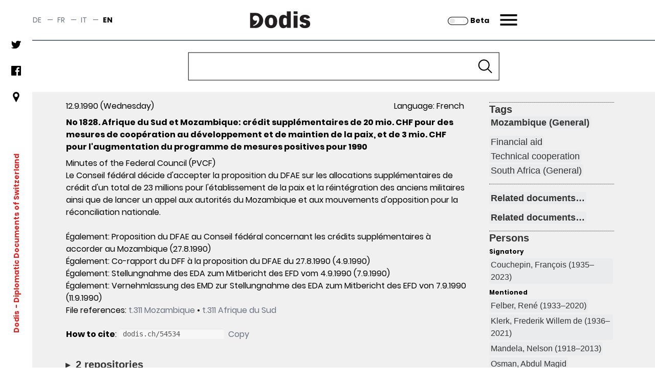

--- FILE ---
content_type: text/html;charset=UTF-8
request_url: https://dodis.ch/54534
body_size: 233639
content:
<!DOCTYPE HTML SYSTEM "about:legacy-compat">
<html lang="en"><head><meta charset="utf-8"/><link href="https://assets.dodis.ch/themes/custom/dodis/assets/favicons/apple-touch-icon.png" sizes="180x180" rel="apple-touch-icon"/><link href="https://assets.dodis.ch/themes/custom/dodis/assets/favicons/favicon-32x32.png" sizes="32x32" type="image/png" rel="icon"/><link href="https://assets.dodis.ch/themes/custom/dodis/assets/favicons/favicon-16x16.png" sizes="16x16" type="image/png" rel="icon"/><link href="https://assets.dodis.ch/themes/custom/dodis/assets/favicons/site.webmanifest" rel="manifest"/><link color="#5bbad5" href="https://assets.dodis.ch/themes/custom/dodis/assets/favicons/safari-pinned-tab.svg" rel="mask-icon"/><meta content="#da532c" name="msapplication-TileColor"/><meta content="#ffffff" name="theme-color"/><meta content="Drupal responsive_favicons + realfavicongenerator.net" name="favicon-generator"/><meta content="Drupal 9 (https://www.drupal.org)" name="Generator"/><meta content="width" name="MobileOptimized"/><meta content="true" name="HandheldFriendly"/><meta content="width=device-width, initial-scale=1.0" name="viewport"/><title>Dodis - Document - Information</title><link media="all" href="https://assets.dodis.ch/sites/default/files/fontyourface/local_fonts/manuale_bold_700/font.css" rel="stylesheet"/><link media="all" href="https://assets.dodis.ch/sites/default/files/fontyourface/local_fonts/manuale_medium_500/font.css" rel="stylesheet"/><link media="all" href="https://assets.dodis.ch/sites/default/files/fontyourface/local_fonts/manuale_regular_400/font.css" rel="stylesheet"/><link media="all" href="https://assets.dodis.ch/sites/default/files/fontyourface/local_fonts/manuale_semibold_600/font.css" rel="stylesheet"/><link media="all" href="https://assets.dodis.ch/sites/default/files/fontyourface/local_fonts/poppins_bold_700/font.css" rel="stylesheet"/><link media="all" href="https://assets.dodis.ch/sites/default/files/fontyourface/local_fonts/poppins_light_300/font.css" rel="stylesheet"/><link media="all" href="https://assets.dodis.ch/sites/default/files/fontyourface/local_fonts/poppins_medium_500/font.css" rel="stylesheet"/><link media="all" href="https://assets.dodis.ch/sites/default/files/fontyourface/local_fonts/poppins_regular_400/font.css" rel="stylesheet"/><link media="all" href="https://assets.dodis.ch/sites/default/files/fontyourface/local_fonts/poppins_semibold_600/font.css" rel="stylesheet"/><link href="https://assets.dodis.ch/libraries/slick-carousel/slick/slick.css" media="all" rel="stylesheet"/><link href="https://assets.dodis.ch/themes/custom/dodis/assets/css/bundle.css" media="all" rel="stylesheet"/><link href="https://assets.dodis.ch/db_assets/raw_css/bootstrap/bootstrap.css" media="all" rel="stylesheet"/><link href="https://assets.dodis.ch/db_assets/raw_css/bootstrap/bootstrap-table-responsive.min.css" media="all" rel="stylesheet"/><link href="https://assets.dodis.ch/db_assets/raw_css/ift/custom.css" media="all" rel="stylesheet"/><link href="https://assets.dodis.ch/db_assets/raw_css/swipebox.css" media="all" rel="stylesheet"/><link href="https://assets.dodis.ch/db_assets/raw_css/kendoui/kendo.common.min.css" media="all" rel="stylesheet"/><link href="https://assets.dodis.ch/db_assets/raw_css/kendoui/kendo.uniform.min.css" media="all" rel="stylesheet"/><meta content="" name="_csrf"/><meta content="" name="_csrf_header"/><link href="http://purl.org/dc/elements/1.1/" rel="schema.DC"/><link href="http://purl.org/dc/terms/" rel="schema.DCTERMS"/>
            <meta name="DC.publisher"  content="Diplomatische Dokumente der Schweiz | Documents diplomatiques suisses | Documenti diplomatici svizzeri | Diplomatic Documents of Switzerland | Dodis" />
        
            <meta name="DC.contributor"  content="Diplomatische Dokumente der Schweiz | Documents diplomatiques suisses | Documenti diplomatici svizzeri | Diplomatic Documents of Switzerland | Dodis" />
        
            <meta name="DC.rights"  content="CC-BY" />
        
            <meta name="DC.type"  content="document" />
        
            <meta name="DC.identifier"  content="http://dodis.ch/54534" />
        
            <meta name="DC.creator"  content="Fran&ccedil;ois Couchepin" />
        
            <meta name="DC.title"  content="No 1828. Afrique du Sud et Mozambique: cr&eacute;dit suppl&eacute;mentaires de 20 mio. CHF pour des mesures de coop&eacute;ration au d&eacute;veloppement et de maintien de la paix, et de 3 mio. CHF pour l&#39;augmentation du programme de mesures positives pour 1990" />
        
            <meta name="DC.date"  content="12.9.1990" />
        
            <meta name="DC.subject"  content="Mozambique (General); Positives Massnahmenprogramm der Schweiz in S&uuml;dafrika; R&uuml;ckf&uuml;hrungsprogramm von politisch Verfolgten nach S&uuml;dafrika 1990&ndash;1995; Financial aid; Technical cooperation; South Africa (General)" />
        
            <meta name="DC.language"  content="fr" />
        
            <meta name="DC.relation"  content="Swiss Federal Archives; Swiss Federal Archives" />
        
            <meta name="DC.coverage"  content="CH-BAR#E1004.1#1000/9#1000*; CH-BAR#E2025A#2000/138#1816*" />
        <script data-drupal-selector="drupal-settings-json" type="application/json">{
        "path": {
            "baseUrl": "\/",
            "scriptPath": null,
            "pathPrefix": "en\/",
            "currentPath": "node\/151",
            "currentPathIsAdmin": false,
            "isFront": false,
            "currentLanguage": "en"
        },
        "pluralDelimiter": "\u0003",
        "suppressDeprecationErrors": true,
        "ajaxTrustedUrl": {
            "form_action_p_pvdeGsVG5zNF_XLGPTvYSKCf43t8qZYSwcfZl2uzM": true
        },
        "user": {
            "uid": 0,
            "permissionsHash": "d4539feda1e15b478b472f8c289e3a725f9def58075b0679e26d2844d666be1b"
        }
    }</script><script src="https://assets.dodis.ch/db_assets/core/assets/vendor/jquery/jquery.min.js"></script><script src="https://assets.dodis.ch/db_assets/core/assets/vendor/jquery-once/jquery.once.min.js"></script><script src="https://assets.dodis.ch/db_assets/core/misc/drupalSettingsLoader.js"></script><script src="https://assets.dodis.ch/db_assets/core/misc/drupal.js"></script><script src="https://assets.dodis.ch/db_assets/core/misc/drupal.init.js"></script><script src="https://assets.dodis.ch/db_assets/libraries/slick-carousel/slick/slick.min.js"></script><script src="https://assets.dodis.ch/db_assets/themes/custom/dodis/assets/js/bundle.js"></script><script src="https://assets.dodis.ch/db_assets/core/assets/vendor/jquery/jquery.min.js"></script><script type="text/javascript">
        $(function () {
            var token = $("meta[name='_csrf']").attr("content");
            var header = $("meta[name='_csrf_header']").attr("content");
            $(document).ajaxSend(function (e, xhr, options) {
                xhr.setRequestHeader(header, token);
            });
        });

        // adapted from https://stackoverflow.com/a/34131517 to rewrite key-value pairs to path parameters
        function searchCMSAction() {
            var form = document.querySelector("form#search-api-page-block-form-content-search");
            var term = form.q.value;
            var cms_host = form.cms_host.value;
            var lang = form.lang.value;

            if (lang) {
                var action_src = cms_host + "/" + lang + "/search/node/" + term;
            } else {
                var action_src = cms_host + "/search/node/" + term;
            }

            form.action = action_src;
        }
    </script><script src="https://assets.dodis.ch/db_assets/raw_js/jquery.swipebox.js"></script><script src="https://assets.dodis.ch/db_assets/raw_js/metagrid.js"></script><script src="https://assets.dodis.ch/db_assets/raw_js/kendoui/kendo.all.min.js"></script><script src="https://assets.dodis.ch/db_assets/raw_js/ift.js"></script><script src="https://assets.dodis.ch/db_assets/raw_js/kendoPopupMenu.js"></script><script src="https://assets.dodis.ch/db_assets/raw_js/jquery.pnotify.min.js"></script></head><body><a class="visually-hidden focusable" href="#main-content">
    Skip to main content
</a><div data-off-canvas-main-canvas="data-off-canvas-main-canvas" class="dialog-off-canvas-main-canvas"><div class="body-wrapper max-w-screen-xl mx-auto flex flex-col relative"><div class="navbar"><div class="region region--navbar max-w-screen-xl mx-auto flex justify-between items-center z-40 bg-white w-full top-0 text-sm text-gray-500 border-b-2 border-gray-500"><div role="navigation" id="block-languageswitcher" class="language-switcher-language-url"><div class="header_switcher-languages hidden sm:flex"><ul class="links flex"><li class="de uppercase " hreflang="de"><span class="hover:text-red-600"><a data-drupal-link-system-path="node/151" hreflang="de" title="Switch to the German language" class="language-link " href="?lang=de">de</a></span><span class="mx-2"> — </span></li><li class="fr uppercase " hreflang="fr"><span class="hover:text-red-600"><a data-drupal-link-system-path="node/151" hreflang="fr" title="Switch to the French language" class="language-link " href="?lang=fr">fr</a></span><span class="mx-2"> — </span></li><li class="it uppercase " hreflang="it"><span class="hover:text-red-600"><a data-drupal-link-system-path="node/151" hreflang="it" title="Switch to the Italian language" class="language-link " href="?lang=it">it</a></span><span class="mx-2"> — </span></li><li class="en uppercase is-active" hreflang="en"><span class="hover:text-red-600"><a data-drupal-link-system-path="node/151" hreflang="en" title="Switch to the English language" class="language-link is-active" href="?lang=en">en</a></span></li></ul></div></div><div class="dodis-branding mx-auto sm:w-1/3" id="block-dodis-branding"><a rel="home" href="https://www.dodis.ch/en" title="Home"><svg xmlns="http://www.w3.org/2000/svg" viewBox="-25 0 120 20" height="82" width="200" class="mx-auto"><defs><style>.cls-1, .cls-2 {
                                    fill: #231f20;
                                }

                                .cls-1 {
                                    fill-rule: evenodd;
                                }</style></defs><g id="Layer_2"><g id="Dodis"><path d="M3.89,17.1c4.19-1,6.9-3.64,6.9-7.48,0-2.57-1.2-4.71-4.27-4.71A3.13,3.13,0,0,0,3.14,8.06a3.06,3.06,0,0,0,3.1,2.87,4.7,4.7,0,0,0,1.86-.36A2.84,2.84,0,0,1,8,11.82c-.63,2.27-1.84,3.49-4.39,4.43ZM0,19.48H6.54a8.86,8.86,0,1,0,0-17.72H0Z" class="cls-1"/><path d="M24.58,4c5,0,7.26,3.51,7.26,7.87s-2.31,7.84-7.26,7.84-7.27-3.51-7.27-7.84S19.62,4,24.58,4Zm0,12.37c2.24,0,2.49-2.24,2.49-4.5s-.25-4.53-2.49-4.53c-2.09,0-2.49,2.24-2.49,4.53S22.49,16.35,24.58,16.35Z" class="cls-2"/><path d="M47.8,19.34H43.12v-1.6a5.39,5.39,0,0,1-4.13,2c-4.28,0-5.1-4.28-5.1-8.07,0-3.36.82-7.64,5.22-7.64,1.85,0,2.82.85,4,1.87V0H47.8ZM43.12,8.69A2.87,2.87,0,0,0,41,7.47c-2.2,0-2.29,2.68-2.29,4.55,0,1.37.15,4.18,2.24,4.18a3.11,3.11,0,0,0,2.21-1.14Z" class="cls-2"/><path d="M51,0h4.68V3.06H51Zm0,4.88h4.68V19.34H51Z" class="cls-2"/><path d="M66.48,8.79c-.42-1-.7-1.67-2.09-1.67-1.17,0-1.59.52-1.59,1.22s1.07,1,2.46,1.42l1.59.44c2.34.65,3.64,2.12,3.64,4.46,0,4.33-3.83,5-6.35,5-4.93,0-5.77-2.94-6.19-3.86l4-1.15a2.15,2.15,0,0,0,2.19,1.77c1.07,0,1.69-.62,1.69-1.32,0-.89-.35-1.07-1.57-1.42L61.55,13a4.09,4.09,0,0,1-3.28-4.16C58.27,4,63.37,4,64.37,4,69,4,69.84,6.32,70.31,7.57Z" class="cls-2"/></g></g></svg></a><div><span></span></div></div><div style="display: flex;align-items: center;height: 100%; justify-content: end" class="contextual-region sm:w-1/3"><div id="block-dodis-beta" style="margin-right: 1rem; margin-top: 0.125rem" class="hidden sm:block"><a rel="alternate" href="https://beta.dodis.ch/54534" title="Go to the beta"><img alt="slider control" src="/images/slider_off.svg" style="height: 1rem; display: inline" class="mr-1"/><span style="display: inline; color: #000000"><b>Beta</b></span></a></div><a class="header__menu-trigger block mr-2 sm:pr-6" href="#">Menu</a></div></div><div class="main-menu-container relative max-w-screen-xl mx-auto flex items-center z-40 bg-white w-full top-0 text-sm pr-2 sm:pr-6 text-gray-500"><div class="block-dodis-main-menu"><div class="header__menu-wrapper flex flex-col"><div class="header__menu header__menu--hidden hidden z-50 h-screen w-screen lg:w-full absolute -right-0 pt-10 lg:pt-20 px-4 sm:pl-20 sm:pr-8 lg:pl-32 lg:pr-20 pb-10 overflow-auto"><div role="navigation" class="language-switcher-language-url"><div class="header_switcher-languages hidden sm:flex"><div id="block-dodis-beta" style="margin-right: 1rem; margin-top: 0.125rem" class=""><a rel="alternate" href="https://beta.dodis.ch/54534" title="Go to the beta"><img alt="Dodis" src="/images/slider_off.svg" style="height: 1rem; display: inline" class="mr-1"/><span style="display: inline; color: #000000"><b>Beta</b></span></a></div><ul class="links flex"><li class="de uppercase " hreflang="de"><span class="hover:text-red-600"><a hreflang="de" title="Switch to the German language" class="language-link " href="?lang=de">de</a></span><span class="mx-2"> — </span></li><li class="fr uppercase " hreflang="fr"><span class="hover:text-red-600"><a hreflang="fr" title="Switch to the French language" class="language-link " href="?lang=fr">fr</a></span><span class="mx-2"> — </span></li><li class="it uppercase " hreflang="it"><span class="hover:text-red-600"><a hreflang="it" title="Switch to the Italian language" class="language-link " href="?lang=it">it</a></span><span class="mx-2"> — </span></li><li class="en uppercase is-active" hreflang="en"><span class="hover:text-red-600"><a hreflang="en" title="Switch to the English language" class="language-link is-active" href="?lang=en">en</a></span></li></ul></div></div><div class="header_menu__links-container header_menu__links-container--mobile flex grid grid-cols-1 lg:grid-cols-3"><ul class="leading-loose sm:leading-normal w-full"><li class="text-lg sm:text-2xl leading-loose sm:leading-normal  "><span class="hover:text-red-600 font-bold first-level-point-menu text-black"><a class="is-active" href="/search?lang=en">Database</a></span><ul><li class="text-lg sm:text-2xl leading-loose sm:leading-normal  "><span class="hover:text-red-600 text-gray-700"><a href="https://www.dodis.ch/en/database/e-dossiers">E-dossier</a></span></li><li class="text-lg sm:text-2xl leading-loose sm:leading-normal  "><span class="hover:text-red-600 text-gray-700"><a href="https://www.dodis.ch/en/thematic-register">Thematic register</a></span></li><li class="text-lg sm:text-2xl leading-loose sm:leading-normal  "><span class="hover:text-red-600 text-gray-700"><a href="https://www.dodis.ch/en/node/10401">Archives</a></span></li></ul><div class="text-lg sm:text-2xl leading-loose sm:leading-normal"><br/></div></li><li class="text-lg sm:text-2xl leading-loose sm:leading-normal  "><span class="hover:text-red-600 font-bold first-level-point-menu text-black"><a href="https://www.dodis.ch/en/DDS-Volumes">Print Edition</a></span><ul><li class="text-lg sm:text-2xl leading-loose sm:leading-normal  "><span class="hover:text-red-600 text-gray-700"><a href="https://www.dodis.ch/en/print-edition">About the Edition</a></span></li><li class="text-lg sm:text-2xl leading-loose sm:leading-normal  "><span class="hover:text-red-600 text-gray-700"><a href="https://www.dodis.ch/en/recommendations-quoting">Recommendations for Quoting</a></span></li><li class="text-lg sm:text-2xl leading-loose sm:leading-normal  "><span class="hover:text-red-600 text-gray-700"><a href="https://www.dodis.ch/en/abbreviationes">Abbreviations</a></span></li><li class="text-lg sm:text-2xl leading-loose sm:leading-normal  "><span class="hover:text-red-600 text-gray-700"><a href="https://www.dodis.ch/de/rezensionen-compte-rendus-recensioni-reviews">Reviews</a></span></li></ul><div class="text-lg sm:text-2xl leading-loose sm:leading-normal"><br/></div></li><li class="text-lg sm:text-2xl leading-loose sm:leading-normal  "><span class="hover:text-red-600 font-bold first-level-point-menu text-black"><a href="https://www.dodis.ch/en/quaderni">Quaderni di Dodis</a></span><ul><li class="text-lg sm:text-2xl leading-loose sm:leading-normal  "><span class="hover:text-red-600 text-gray-700"><a href="https://www.dodis.ch/en/about-series">About the series</a></span></li></ul><div class="text-lg sm:text-2xl leading-loose sm:leading-normal"><br/></div></li><li class="text-lg sm:text-2xl leading-loose sm:leading-normal hidden desktop-col-start-below"></li><li class="text-lg sm:text-2xl leading-loose sm:leading-normal  "><span class="hover:text-red-600 font-bold first-level-point-menu text-black"><a href="https://www.dodis.ch/en/saggi">Saggi di Dodis</a></span><ul><li class="text-lg sm:text-2xl leading-loose sm:leading-normal  "><span class="hover:text-red-600 text-gray-700"><a href="https://www.dodis.ch/en/about-review">About the Review</a></span></li></ul><div class="text-lg sm:text-2xl leading-loose sm:leading-normal"><br/></div></li><li class="text-lg sm:text-2xl leading-loose sm:leading-normal  "><span class="hover:text-red-600 font-bold first-level-point-menu text-black"><a href="https://www.dodis.ch/en/biblio">Bibliography</a></span><div class="text-lg sm:text-2xl leading-loose sm:leading-normal"><br/></div></li><li class="text-lg sm:text-2xl leading-loose sm:leading-normal hidden tablet-col-start-below"></li><li class="text-lg sm:text-2xl leading-loose sm:leading-normal  "><span class="hover:text-red-600 font-bold first-level-point-menu text-black"><a href="https://www.dodis.ch/en/node/18">Activities</a></span><ul><li class="text-lg sm:text-2xl leading-loose sm:leading-normal  "><span class="hover:text-red-600 text-gray-700"><a href="https://www.dodis.ch/en/activities/press-releases">Communications</a></span></li><li class="text-lg sm:text-2xl leading-loose sm:leading-normal  "><span class="hover:text-red-600 text-gray-700"><a href="https://www.dodis.ch/en/activities/events">Events</a></span></li><li class="text-lg sm:text-2xl leading-loose sm:leading-normal  "><span class="hover:text-red-600 text-gray-700"><a href="https://www.dodis.ch/en/uni">University Education</a></span></li><li class="text-lg sm:text-2xl leading-loose sm:leading-normal  "><span class="hover:text-red-600 text-gray-700"><a href="https://www.dodis.ch/en/node/53">Projects</a></span></li><li class="text-lg sm:text-2xl leading-loose sm:leading-normal  "><span class="hover:text-red-600 text-gray-700"><a href="https://www.dodis.ch/en/activities/media-archive">Media Archive</a></span></li></ul><div class="text-lg sm:text-2xl leading-loose sm:leading-normal"><br/></div></li><li class="text-lg sm:text-2xl leading-loose sm:leading-normal hidden desktop-col-start-below"></li><li class="text-lg sm:text-2xl leading-loose sm:leading-normal  "><span class="hover:text-red-600 font-bold first-level-point-menu text-black"><a data-drupal-link-system-path="node/1" href="https://www.dodis.ch/en/node/1">Profile</a></span><ul><li class="text-lg sm:text-2xl leading-loose sm:leading-normal  "><span class="hover:text-red-600 text-gray-700"><a href="https://www.dodis.ch/en/profile/research-group">Research Group</a></span></li><li class="text-lg sm:text-2xl leading-loose sm:leading-normal  "><span class="hover:text-red-600 text-gray-700"><a href="https://www.dodis.ch/en/node/108">Commission</a></span></li><li class="text-lg sm:text-2xl leading-loose sm:leading-normal  "><span class="hover:text-red-600 text-gray-700"><a href="https://www.dodis.ch/en/node/1103">Alumni</a></span></li><li class="text-lg sm:text-2xl leading-loose sm:leading-normal  "><span class="hover:text-red-600 text-gray-700"><a href="https://www.dodis.ch/en/node/95">Partners</a></span></li><li class="text-lg sm:text-2xl leading-loose sm:leading-normal  "><span class="hover:text-red-600 text-gray-700"><a href="https://www.dodis.ch/en/node/30740">Annual reports</a></span></li><li class="text-lg sm:text-2xl leading-loose sm:leading-normal  "><span class="hover:text-red-600 text-gray-700"><a href="https://www.dodis.ch/en/node/777">Jobs</a></span></li><li class="text-lg sm:text-2xl leading-loose sm:leading-normal  "><span class="hover:text-red-600 text-gray-700"><a href="https://www.dodis.ch/en/node/1038">Access to Archive Records</a></span></li><li class="text-lg sm:text-2xl leading-loose sm:leading-normal  "><span class="hover:text-red-600 text-gray-700"><a data-drupal-link-system-path="node/11328" href="https://www.dodis.ch/en/node/11328">Open Science</a></span></li></ul><div class="text-lg sm:text-2xl leading-loose sm:leading-normal"><br/></div></li><li class="text-lg sm:text-2xl leading-loose sm:leading-normal  "><span class="hover:text-red-600 font-bold first-level-point-menu text-black"><a href="https://www.dodis.ch/en/node/111">Documentation</a></span><div class="text-lg sm:text-2xl leading-loose sm:leading-normal"><br/></div></li><li class="text-lg sm:text-2xl leading-loose sm:leading-normal  "><ul><li class="text-lg sm:text-2xl leading-loose sm:leading-normal  "><span class="hover:text-red-600 text-gray-700"><a class="" href="/login?lang=en">Login</a></span></li></ul><div class="text-lg sm:text-2xl leading-loose sm:leading-normal"><br/></div></li></ul></div><div class="header_menu__links-container header_menu__links-container--desktop hidden"></div><div class="header_menu__links-container header_menu__links-container--tablet hidden"></div><nav class="main-nav" aria-labelledby="-menu" role="navigation"><h2 id="-menu"></h2><ul class="social-network-links hidden sm:block pt-2 menu menu-level-0"><li class="menu-item pb-4"><a target="_blank" title="Twitter" href="https://twitter.com/Dodis"><div class="menu_link_content menu-link-contentsocial-networks-links view-mode-default menu-dropdown menu-dropdown-0 menu-type-default"><div><figure class="pb-4 md:pt-0"><img typeof="foaf:Image" loading="lazy" alt="Follow us on twitter" height="512" width="512" src="https://assets.dodis.ch/sites/default/files/img/twitter.png"/></figure></div></div></a></li><li class="menu-item pb-4"><a target="_blank" title="Facebook" href="https://www.facebook.com/DDS.Dodis/"><div class="menu_link_content menu-link-contentsocial-networks-links view-mode-default menu-dropdown menu-dropdown-0 menu-type-default"><div><figure class="pb-4 md:pt-0"><img typeof="foaf:Image" loading="lazy" alt="Follow us on facebook" height="512" width="512" src="https://assets.dodis.ch/sites/default/files/img/facebook-app-logo.png"/></figure></div></div></a></li><li class="menu-item pb-4"><a target="_blank" title="Location" href="https://www.google.com/maps/d/viewer?mid=1K6l-EGxbyc3C5pFFuC8eHHAAIwc&amp;ll=-3.81666561775622e-14%2C8.151943499999959&amp;z=1"><div class="menu_link_content menu-link-contentsocial-networks-links view-mode-default menu-dropdown menu-dropdown-0 menu-type-default"><div><figure class="pb-4 md:pt-0"><img typeof="foaf:Image" loading="lazy" alt="Visit us" height="512" width="512" src="https://assets.dodis.ch/sites/default/files/img/pin_0.png"/></figure></div></div></a></li></ul></nav><div class="header__menu__search-form flex flex-col-reverse sm:grid sm:grid-cols-2 lg:grid-cols-3 lg:justify-end align-center py-10 ml-auto mr-0 mb-10"><div class="hidden lg:block"></div><div class="header__menu__volume-resolver mb-20 sm:mb-0"><p class="text-lg mb-0.5 sm:mb-2 text-gray-600">DDS Volume-Resolver:</p><form accept-charset="UTF-8" id="dodis-volume-resolver-form" method="GET" action="/volumeResolver" data-drupal-selector="dodis-volume-resolver-form" class="dodis-volume-resolver-form"><div class="js-form-item form-item js-form-type-textfield form-item-volume-id js-form-item-volume-id form-no-label"><input aria-required="true" required="required" class="form-text required" maxlength="20" size="60" value="" name="vol" id="edit-volume-id" type="text" data-drupal-selector="edit-volume-id" placeholder="Vol."/></div><div class="js-form-item form-item js-form-type-textfield form-item-document-id js-form-item-document-id form-no-label"><input aria-required="true" required="required" class="form-text required" maxlength="20" size="60" value="" name="doc" id="edit-document-id" type="text" data-drupal-selector="edit-document-id" placeholder="Doc."/></div><input class="button js-form-submit form-submit" value="▸" name="op" id="edit-submit" type="submit" data-drupal-selector="edit-submit"/><input value="form-7YIcVNyAvGlwm_OgAri4PMQdzEpK-Yrb-qfb1cC-iCk" name="form_build_id" type="hidden" data-drupal-selector="form-7yicvnyavglwm-ogari4pmqdzepk-yrb-qfb1cc-ick" autocomplete="off"/><input value="dodis_volume_resolver_form" name="form_id" type="hidden" data-drupal-selector="edit-dodis-volume-resolver-form"/></form></div><div class="header__menu__website-search mb-10"><p class="text-lg mb-0.5 sm:mb-2 text-gray-600">Search this site:</p><div id="block-searchapipagesearchblockform" data-drupal-selector="search-api-page-block-form-content-search" class="search-api-page-block-form-content-search search-api-page-block-form search-form search-block-form container-inline"><form accept-charset="UTF-8" id="search-api-page-block-form-content-search" method="POST" onsubmit="searchCMSAction()"><div class="js-form-item form-item js-form-type-search form-item-keys js-form-item-keys form-no-label"><label class="visually-hidden" for="edit-keys">Search</label><input maxlength="128" size="15" value="" name="q" id="edit-keys" type="search" data-drupal-selector="edit-keys" placeholder="Search" class="header__input-search form-search" title="Enter the terms you wish to search for."/></div><div id="edit-actions" class="form-actions js-form-wrapper form-wrapper" data-drupal-selector="edit-actions"><input value="Search" name="op" id="edit-submit--2" type="submit" data-drupal-selector="edit-submit" class="search-form__submit button js-form-submit form-submit"/></div><input value="en" name="lang" type="hidden"/><input value="https://www.dodis.ch" name="cms_host" type="hidden"/></form></div></div></div></div></div></div></div></div><div role="banner" class="leftsidebar hidden sm:block"><div class="region region-leftsidebar leftsidebar hidden sm:flex flex-col items-center space-between bg-white bottom-0 w-12 h-full z-50 "><nav class="main-nav" id="block-socialnetworkslinks" aria-labelledby="block-socialnetworkslinks-menu" role="navigation"><h2 id="block-socialnetworkslinks-menu" class="visually-hidden">Social networks links</h2><ul class="social-network-links hidden sm:block pt-2 menu menu-level-0"><li class="menu-item pb-4"><a target="_blank" title="Twitter" href="https://twitter.com/Dodis"><div class="menu_link_content menu-link-contentsocial-networks-links view-mode-default menu-dropdown menu-dropdown-0 menu-type-default"><div><figure class="pb-4 md:pt-0"><img typeof="foaf:Image" loading="lazy" alt="Follow us on twitter" height="512" width="512" src="https://assets.dodis.ch/sites/default/files/img/twitter.png"/></figure></div></div></a></li><li class="menu-item pb-4"><a target="_blank" title="Facebook" href="https://www.facebook.com/DDS.Dodis/"><div class="menu_link_content menu-link-contentsocial-networks-links view-mode-default menu-dropdown menu-dropdown-0 menu-type-default"><div><figure class="pb-4 md:pt-0"><img typeof="foaf:Image" loading="lazy" alt="Follow us on facebook" height="512" width="512" src="https://assets.dodis.ch/sites/default/files/img/facebook-app-logo.png"/></figure></div></div></a></li><li class="menu-item pb-4"><a target="_blank" title="Location" href="https://www.google.com/maps/d/viewer?mid=1K6l-EGxbyc3C5pFFuC8eHHAAIwc&amp;ll=-3.81666561775622e-14%2C8.151943499999959&amp;z=1"><div class="menu_link_content menu-link-contentsocial-networks-links view-mode-default menu-dropdown menu-dropdown-0 menu-type-default"><div><figure class="pb-4 md:pt-0"><img typeof="foaf:Image" loading="lazy" alt="Visit us" height="512" width="512" src="https://assets.dodis.ch/sites/default/files/img/pin_0.png"/></figure></div></div></a></li></ul></nav><div class="mission-wrapper my-auto transform -rotate-90" id="block-site-branding-text"><div class="contextual-region t-2/4 text-red-600 font-bold text-sm whitespace-nowrap flex justify-center"><a class="mr-1" rel="home" href="https://www.dodis.ch/en"> Dodis </a><span class="align-middle"> - Diplomatic Documents of Switzerland</span></div></div></div></div><div class="main-content-wrapper relative has-sticky-header"><a id="top"></a><header role="banner" class="header big-text-bold relative"><div class="main-page-search-block" id="block-main-page-search-block"><style>
            .image-media::after {
                content: "";
  /* background-image: url('https://www.dodis.ch/sites/default/files/2021-08/dodis_frontpage_search2%20%281%29.jpeg'); */
  background-size: cover;
  background-position: 50%;
  opacity: 0.5;
  top: 0;
  left: 0;
  bottom: 0;
  right: 0;
  position: absolute;
  z-index: -1;   
                
            }
            
            /* Extra large devices (large laptops and desktops, 1200px and up) */

            #database-search-form {
                width: 50%;
            }
            
            .expanded-image-media {
                height: 300px;
            }
            
            .collapsed-image-media {
                height:100px!important;
            }
            
            

            
            /* Small devices (portrait tablets and large phones, 600px and up) */
            @media only screen and (max-width: 900px) {
                #database-search-form {
                width: 60%;
            }
            }
            
            /* Extra small devices (phones, 600px and down) */
            @media only screen and (max-width: 728px) {
                #database-search-form {
                width: 85%;
            }
            .expanded-image-media {
                height: 350px!important;
            }
            }
           
            </style><div class="image-media collapsed-image-media"><form class="dodis-databank-search-form" method="GET" id="database-search-form" action="/search"><div class="js-form-item form-item js-form-type-textfield form-item-search-text js-form-item-search-text form-no-label"><input value="" name="q" id="search_term" class="form-text" type="text" style="width: 100%;"/></div><input class="button js-form-submit form-submit" value="Search" name="op" id="edit-submit--3" type="submit"/><div class="hidden" id="must-hide-fields"><div class="bootstrap"><div style="display:inline-block;width:48%;" class="mt-2"><select style="-webkit-appearance:none;width: 100%;border-radius:0;" class="input-block-level form-text rounded-none" id="search_category" name="c"><option value="Document">Document</option><option value="Person">Person</option><option value="Organization">Organization</option><option value="Place">Geographical term</option><option value="Tag">Thematic list</option><option value="Signature">Archive classification</option></select></div><div style="display:inline-block;width:48%;" class="pull-right mt-2"><select style="-webkit-appearance:none;width: 100%;border-radius:0;" class="input-block-level form-text" id="search_field" name="f"></select></div></div><div style="display:none" id="doc_search_opt_group"><hr class="border-t-1 border-gray-500"/><p class="mt-2">Search by type of source:</p><div class="bootstrap"><select style="width:100%;-webkit-appearance:none;border-radius:0;" class="form-text" value="1" name="t" id="search_doc_type"><option value="all">All</option><option value="Exp">Address / Talk (Exp)</option><option value="Aud">Audio (Aud)</option><option value="Circ">Circular (Circ)</option><option value="Ction">Communication (Ction)</option><option value="Comm">Communiqué (Comm)</option><option value="Déc just">Court judgement (Déc just)</option><option value="Décl">Declaration (Décl)</option><option value="Dir">Directive (Dir)</option><option value="Disc">Discourse (Disc)</option><option value="E">Email (E)</option><option value="Rj">Enclosed report (Rj)</option><option value="RF">End of mission report (RF)</option><option value="Ert">Expertise (Ert)</option><option value="F">Fax (Telefax) (F)</option><option value="ACF">Federal Council decree (ACF)</option><option value="Mes">Federal Council dispatch (Mes)</option><option value="AF">Federal Decree (AF)</option><option value="LF">Federal law (LF)</option><option value="Bi">Information bulletin (Bi)</option><option value="Info">Information note to the Federal Council [since 1987] (Info)</option><option value="Ti">Information telegram (Ti)</option><option value="Instr">Instructions (Instr)</option><option value="Int">Interpellation (Int)</option><option value="Iv">Interview (Iv)</option><option value="J">Journal (J)</option><option value="L">Letter (L)</option><option value="map">Map (map)</option><option value="No">Memo (No)</option><option value="M">Memorandum (aide-mémoire) (M)</option><option value="Mu">Menu (Mu)</option><option value="RM">Military report (RM)</option><option value="PV">Minutes (PV)</option><option value="PVCF-D">Minutes of negotiations of the Federal Council (PVCF-D)</option><option value="PVCF">Minutes of the Federal Council (PVCF)</option><option value="Mo">Motion (Mo)</option><option value="Mul">Multimedia (Mul)</option><option value="N">Note (N)</option><option value="NV">Note verbale (NV)</option><option value="CNo">Notebook (CNo)</option><option value="O">Ordinance (O)</option><option value="Org">Organizational chart (Org)</option><option value="Au">Other (Au)</option><option value="Pa Iv">Parliamentary Initiative (Pa Iv)</option><option value="Pa">Passport (Pa)</option><option value="Pe">Petition (Pe)</option><option value="Pic">Photo (Pic)</option><option value="RP">Political report (RP)</option><option value="Post">Postulate (Post)</option><option value="Déc Prés">Presidential decree (Déc Prés)</option><option value="Rev">Press roundup (Rev)</option><option value="PP">Project proposal (PP)</option><option value="P">Proposal (P)</option><option value="Pub">Publication (Pub)</option><option value="Q">Question (Q)</option><option value="HQ">Question (Question Time of the National Council) (HQ)</option><option value="Règl.">Regulation (Règl.)</option><option value="CR">Report (CR)</option><option value="R">Report (R)</option><option value="Résol">Resolution (Résol)</option><option value="PVCF-S">Secret minutes of the Federal Council (PVCF-S)</option><option value="Tabl">Table (Tabl)</option><option value="T">Telegram (T)</option><option value="Tx">Telex (Tx)</option><option value="Vid">Video (Vid)</option><option value="TH">Weekly telex (TH)</option><option value="Pdt">Workplan (Pdt)</option></select></div><div class="bootstrap text-center"><label style="font-weight: 800" class="checkbox inline"><input value="doc" name="cb" checked="checked" type="checkbox" class="cb_filter" style=":checked{color:red};-webkit-appearance: checkbox"/> Documents

                                                </label><label style="font-weight: 800" class="checkbox inline"><input value="Acc" name="cb" type="checkbox" class="cb_filter" style="-webkit-appearance: checkbox"/> Treaties
                                                </label><label style="font-weight: 800" class="checkbox inline"><input value="UEK" name="cb" type="checkbox" class="cb_filter" style="-webkit-appearance: checkbox"/> Info ICE
                                                </label><label style="font-weight: 800" class="checkbox inline"><input value="Bib" name="cb" type="checkbox" class="cb_filter" style="-webkit-appearance: checkbox"/> Bibliography
                                                </label></div></div><hr class="border-t-1 border-gray-500"/><div class="mt-2 text-center"><span class="mr-2 hover:text-red-600 font-bold"><a onclick="$(&apos;#database-search-form&apos;).submit();" class="cursor-pointer">Search</a></span><span class="mr-2 ml-2 hover:text-red-600 font-bold"><a href="/search">New search</a></span><span class="ml-2 hover:text-red-600 font-bold"><a href="/search/combined">Combined search</a></span></div></div></form></div></div><script>

    $(document).ready(function () {
        
        $(document).keypress(function(event){
    var keycode = (event.keyCode ? event.keyCode : event.which);
    if(keycode == '13'){
        $('#database-search-form').submit();
    }
});
        
        if($("#no_results").length) {
            $("#must-hide-fields").show("swing");
            $("#search_term").css("width", "100%");
            $(".image-media").removeClass("collapsed-image-media");
            $(".image-media").addClass("expanded-image-media");
        }
        
        $("#search_term").focusin(function(){
            
            $("#must-hide-fields").show("swing");
            $("#search_term").css("width", "100%");
            $(".image-media").removeClass("collapsed-image-media");
            $(".image-media").addClass("expanded-image-media");
        
        });

        var table_fields = {};
        table_fields["Document"] = [
                
        { text: "All", value: "All" },
        
        { text: "Date/Period", value: "Date" },
        
        { text: "Dodis-Nr", value: "Id" },
        
        { text: "File reference", value: "originalreference" },
        
        { text: "Printed in", value: "Volume" },
        
        { text: "Summary", value: "Summary" },
        
        { text: "Title", value: "Title" },
        
        ];
        table_fields["Signature"] = [
                
        { text: "All", value: "All" },
        
        { text: "Classification", value: "Signatur" },
        
        { text: "Old classification", value: "OldSignatur" },
        
        { text: "Term", value: "Term" },
        
        { text: "Title", value: "Title" },
        
        ];
        table_fields["Tag"] = [
                
        { text: "All", value: "All" },
        
        { text: "Comments", value: "Details" },
        
        { text: "Subject", value: "Name" },
        
        ];
        table_fields["Person"] = [
                
        { text: "All", value: "All" },
        
        { text: "Comments", value: "Details" },
        
        { text: "First and Last Name", value: "FullName" },
        
        { text: "First Name", value: "FirstName" },
        
        { text: "Last name", value: "LastName" },
        
        ];
        table_fields["Organization"] = [
                
        { text: "All", value: "All" },
        
        { text: "Comments", value: "Details" },
        
        { text: "Name", value: "Name" },
        
        { text: "Seat", value: "HQ" },
        
        ];
        table_fields["Place"] = [
                
        { text: "All", value: "All" },
        
        { text: "Comments", value: "Details" },
        
        { text: "Name", value: "Name" },
        
        ];
        $(".cb_filter").change(function(){
            $("#database-search-form").submit();
        })
        $("#search_doc_type").change(function(){
            $("#database-search-form").submit();
        })
        $("#search_category").change(function(){
            changeDataSourceSearchField($("#search_category").val());
        })                                                  ;
        var defaultValues = {
            Document : "All",
            Signature : "All",
            Person : "FullName",
            Place : "Name",
            Organization: "Name",
            Tag: "Name"

        }
        var defaultValue = "";
        

        function changeDataSourceSearchField(category) {
            var defValue = defaultValues[category];
            if(defaultValue != "" )
                defValue =  defaultValue;
            var html = "";
            for(var i = 0; i < table_fields[category].length; i++ ){
                if(table_fields[category][i].value == defValue){
                    html += "<option value=\""+table_fields[category][i].value+"\" selected=\"selected\">"+table_fields[category][i].text+"</option>";
                } else{
                    html += "<option value=\""+table_fields[category][i].value+"\">"+table_fields[category][i].text+"</option>";
                }
            }
            $("#search_field").html(html);
            defaultValue = "";
            toggleDocumentSearchOptions();
            
        }
        function toggleDocumentSearchOptions() {
            if($("#search_category").val() == "Document"){
                $("#doc_search_opt_group").show("swing");
            } else {
                 $("#doc_search_opt_group").hide("swing");
            }
        }
        var currentCategory = "";
        if (currentCategory == "") {
            currentCategory = "Document";
        }
        changeDataSourceSearchField(currentCategory);
    });

    ;
</script></header> 
    <!--[if lt IE 9]>
    <div class="alert alert-block alert-danger">This version of the Internet Explorer is not fully supported anymore. For a better browsing experience, please upgrade to a more recent browser.</div>
    <![endif]-->
<main role="main" class="main relative pb-6 px-4 sm:px-8 lg:px-16 xl:px-20"><div class="main__content"><div class="bootstrap"><div><script src="/resources/js/download.min.js"></script><div class="row-fluid"><div class="span9"><div itemtype="http://schema.org/DigitalDocument" itemscope="itemscope"><meta content="http://dodis.ch/54534" itemprop="url"/><meta content="fr" itemprop="inLanguage"/><meta content="12.9.1990" itemprop="datePublished"/><div class="row"><div class="blue-box document "><div><div class="blue-box-content-container"><div class="float-right blue-box-content-language document-detail-language">Language: French</div><div class="document-detail-date">12.9.1990 (Wednesday)</div><div class="document-detail-title"><strong itemprop="name"> No 1828. Afrique du Sud et Mozambique: crédit supplémentaires de 20 mio. CHF pour des mesures de coopération au développement et de maintien de la paix, et de 3 mio. CHF pour l'augmentation du programme de mesures positives pour 1990<br/></strong></div><div class="document-detail-type">Minutes of the Federal Council (PVCF)
                    </div><div><span itemprop="description" class="document-detail-summary">Le Conseil fédéral décide d'accepter la proposition du DFAE sur les allocations supplémentaires de crédit d'un total de 23 millions pour l'établissement de la paix et la réintégration des anciens militaires ainsi que de lancer un appel aux autorités du Mozambique et aux mouvements d'opposition pour la réconciliation nationale.<br /><br />Également: Proposition du DFAE au Conseil fédéral concernant les crédits supplémentaires à accorder au Mozambique (27.8.1990)<br />Également: Co-rapport du DFF à la proposition du DFAE du 27.8.1990 (4.9.1990)<br />Également: Stellungnahme des EDA zum Mitbericht des EFD vom 4.9.1990 (7.9.1990)<br />Également: Vernehmlassung des EMD zur Stellungnahme des EDA zum Mitbericht des EFD von 7.9.1990 (11.9.1990)<br/></span></div><div>File references: 
                <span class="document-details-dossier-reference"><a href="/search?q=t.311+Mozambique&c=Document&f=originalreference&t=all&cb=doc"><span title="FDFA/Swiss Agency for Development and Cooperation">t.311 Mozambique</span></a> • </span><span class="document-details-dossier-reference"><a href="/search?q=t.311+Afrique+du+Sud&c=Document&f=originalreference&t=all&cb=doc"><span title="FDFA/Swiss Agency for Development and Cooperation">t.311 Afrique du Sud</span></a></span></div><div class="cite-box"><strong>How to cite</strong>:
            <input value="dodis.ch/54534" class="cite-box-link" type="text"/><a class="cite-box-btn">Copy</a><script type="text/javascript">
                $(document).ready(function () {
                    $(".cite-box-btn").click(function (event) {
                        var btn = $(event.target);
                        var input = btn.parent('.cite-box').find('input');
                        input.select();
                        document.execCommand("copy");
                        btn.html('Copied');
                    });

                });
            </script></div></div><div class="clearfix"></div></div><div class="document-specimens specimen-wrapper"><div style="margin-bottom:1rem;" class=""><h2 class="specimen-button"><span class="folded-arrows foldable-switch-signature"><span class="arrow-down">▼</span><span class="arrow-right">▶</span></span>2 repositories</h2></div><div style="margin-bottom:1rem;" class="specimen-list hidden"><div><div data-specimen="62765" class="blue-box-content blue-box-content-tag fundort" id="specimen-0"><table style="font-size:13px" width="97%"><tr><td style="vertical-align:top" width="25%"><strong>Archive</strong></td><td><a target="_blank" href="https://dodis.ch/dds/10402#CH-BAR">Swiss Federal Archives</a>, Bern</td><td rowspan="100"><a target="_blank" href="https://www.recherche.bar.admin.ch/recherche/#/en/archive/unit/3405457"><svg xmlns="http://www.w3.org/2000/svg" viewBox="0 0 290.41 203.63" width="52" id="bar-svg"><defs><style>
                                                svg#bar-svg {
                                                    padding: 5px;
                                                    margin-bottom: 10px;
                                                }
                                                svg#bar-svg > polyline, svg#bar-svg > line {
                                                    fill: none;
                                                    stroke: #9ca3af;
                                                    stroke-miterlimit: 10;
                                                    stroke-width: 6px;
                                                }
                                                svg#bar-svg:hover > polyline, svg#bar-svg:hover > line {
                                                    stroke: #dc2626;
                                                }

                                                svg#bar-svg g path {
                                                    fill: #9ca3af;
                                                }
                                                svg#bar-svg:hover g path {
                                                    fill: #dc2626;
                                                }
                                            </style></defs><polyline points="232.29 181.02 12.99 181.02 12.99 63.47 5.63 52.52 104.37 52.52 104.37 45.95 99.37 30.63 145.21 3.49 191.05 30.63 186.04 45.95 186.04 52.52 284.78 52.52 277.43 63.47 277.43 162.4"/><g><path d="M83.57,76.28c13.06,0,21.02,6.24,21.02,17.28,0,8.45-4.99,14.01-12.38,15.46v.19c8.74,1.25,14.21,7.97,14.21,16.51,0,12.19-7.97,18.91-23.13,18.91h-27.93V76.28h28.22Zm-2.3,28.03c4.99,0,9.5-2.69,9.5-9.12,0-5.76-3.26-8.35-8.26-8.35h-13.34v17.47h12.1Zm.77,29.76c5.86,0,10.27-3.17,10.27-9.41,0-6.62-3.74-9.79-9.89-9.79h-13.25v19.2h12.86Z"/><path d="M154.8,76.28l24.86,68.35h-15.07l-5.47-15.93h-28.22l-5.66,15.93h-14.5l25.73-68.35h18.33Zm-9.89,10.94c-.58,3.55-1.82,7.58-2.5,9.41l-7.87,21.5h21.12l-7.1-20.06c-1.73-4.99-2.5-7.49-3.17-10.85h-.48Z"/><path d="M216.05,76.28c12.86,0,20.93,6.91,20.93,19.87,0,8.83-4.13,14.11-11.71,17.18l15.46,31.29h-16.13l-12.58-28.32h-10.75v28.32h-14.4V76.28h29.18Zm-3.46,29.47c5.86,0,9.98-2.5,9.98-9.6s-3.55-9.31-8.45-9.31h-12.86v18.91h11.33Z"/></g><line y2="183.71" x2="233.98" y1="162.23" x1="211.94" class="stroke"/><line y2="201.54" x2="212.46" y1="179.51" x1="233.94" class="stroke"/></svg></a></td></tr><tr><td style="vertical-align:top" width="25%"><span class="folded-arrows foldable-switch-signature"><div class="arrow-down">▼</div><div class="arrow-right">▶</div></span><strong>Archival classification</strong></td><td><a href="/dossier/32941">CH-BAR#E1004.1#1000/9#1000*</a></td></tr><tr class="foldable-content-signature folded-content"><td style="vertical-align:top" width="25%"><strong>Old classification</strong></td><td><a target="_blank" href="https://dodis.ch/dds/10402#CH-BAR">CH-BAR</a> E 1004.1(-)1000/9
                             1361
                            </td></tr><tr><td style="vertical-align:top" width="25%"><strong>Dossier title</strong></td><td>
                                Beschlussprotokolle des Bundesrates September 1990 (6 Bände)
                            
                            (1990–1990)
                            </td></tr><tr><td style="vertical-align:top" width="25%"><strong>File reference archive</strong></td><td><a href="/search?q=4.10prov.&amp;c=Signature&amp;f=Term&amp;t=all&amp;cb=doc">4.10prov.</a></td></tr></table><div class="clearfix"></div></div><script type="text/javascript">

    $(document).ready(function() {
        if ($("#specimen-0 .foldable-switch-signature").length > 0)
            $("#specimen-0 .foldable-content-signature").hide();
        if ($("#specimen-0 .foldable-switch-reference").length > 0)
            $("#specimen-0 .foldable-content-reference").hide();
        $("#specimen-0 .arrow-down").hide();
        $("#specimen-0 .foldable-switch-signature").click(function(){
                $("#specimen-0 .foldable-content-signature").slideToggle();
                $(this).find(".arrow-right, .arrow-down").toggle();
        });
        $("#specimen-0 .foldable-switch-reference").click(function(){
                $("#specimen-0 .foldable-content-reference").slideToggle();
                $(this).find(".arrow-right, .arrow-down").toggle();
        });
    });
    </script></div><div><div data-specimen="61839" class="blue-box-content blue-box-content-tag fundort" id="specimen-1"><table style="font-size:13px" width="97%"><tr><td style="vertical-align:top" width="25%"><strong>Archive</strong></td><td><a target="_blank" href="https://dodis.ch/dds/10402#CH-BAR">Swiss Federal Archives</a>, Bern</td><td rowspan="100"><a target="_blank" href="https://www.recherche.bar.admin.ch/recherche/#/en/archive/unit/1765941"><svg xmlns="http://www.w3.org/2000/svg" viewBox="0 0 290.41 203.63" width="52" id="bar-svg"><defs><style>
                                                svg#bar-svg {
                                                    padding: 5px;
                                                    margin-bottom: 10px;
                                                }
                                                svg#bar-svg > polyline, svg#bar-svg > line {
                                                    fill: none;
                                                    stroke: #9ca3af;
                                                    stroke-miterlimit: 10;
                                                    stroke-width: 6px;
                                                }
                                                svg#bar-svg:hover > polyline, svg#bar-svg:hover > line {
                                                    stroke: #dc2626;
                                                }

                                                svg#bar-svg g path {
                                                    fill: #9ca3af;
                                                }
                                                svg#bar-svg:hover g path {
                                                    fill: #dc2626;
                                                }
                                            </style></defs><polyline points="232.29 181.02 12.99 181.02 12.99 63.47 5.63 52.52 104.37 52.52 104.37 45.95 99.37 30.63 145.21 3.49 191.05 30.63 186.04 45.95 186.04 52.52 284.78 52.52 277.43 63.47 277.43 162.4"/><g><path d="M83.57,76.28c13.06,0,21.02,6.24,21.02,17.28,0,8.45-4.99,14.01-12.38,15.46v.19c8.74,1.25,14.21,7.97,14.21,16.51,0,12.19-7.97,18.91-23.13,18.91h-27.93V76.28h28.22Zm-2.3,28.03c4.99,0,9.5-2.69,9.5-9.12,0-5.76-3.26-8.35-8.26-8.35h-13.34v17.47h12.1Zm.77,29.76c5.86,0,10.27-3.17,10.27-9.41,0-6.62-3.74-9.79-9.89-9.79h-13.25v19.2h12.86Z"/><path d="M154.8,76.28l24.86,68.35h-15.07l-5.47-15.93h-28.22l-5.66,15.93h-14.5l25.73-68.35h18.33Zm-9.89,10.94c-.58,3.55-1.82,7.58-2.5,9.41l-7.87,21.5h21.12l-7.1-20.06c-1.73-4.99-2.5-7.49-3.17-10.85h-.48Z"/><path d="M216.05,76.28c12.86,0,20.93,6.91,20.93,19.87,0,8.83-4.13,14.11-11.71,17.18l15.46,31.29h-16.13l-12.58-28.32h-10.75v28.32h-14.4V76.28h29.18Zm-3.46,29.47c5.86,0,9.98-2.5,9.98-9.6s-3.55-9.31-8.45-9.31h-12.86v18.91h11.33Z"/></g><line y2="183.71" x2="233.98" y1="162.23" x1="211.94" class="stroke"/><line y2="201.54" x2="212.46" y1="179.51" x1="233.94" class="stroke"/></svg></a></td></tr><tr><td style="vertical-align:top" width="25%"><strong>Archival classification</strong></td><td><a href="/dossier/32525">CH-BAR#E2025A#2000/138#1816*</a></td></tr><tr><td style="vertical-align:top" width="25%"><strong>Dossier title</strong></td><td>
                                Allgemeines, Band 7
                            
                            (1990–1990)
                            </td></tr><tr><td style="vertical-align:top" width="25%"><strong>File reference archive</strong></td><td><a href="/search?q=t.311-Mosambik&amp;c=Signature&amp;f=Term&amp;t=all&amp;cb=doc">t.311-Mosambik</a></td></tr></table><div class="clearfix"></div></div><script type="text/javascript">

    $(document).ready(function() {
        if ($("#specimen-1 .foldable-switch-signature").length > 0)
            $("#specimen-1 .foldable-content-signature").hide();
        if ($("#specimen-1 .foldable-switch-reference").length > 0)
            $("#specimen-1 .foldable-content-reference").hide();
        $("#specimen-1 .arrow-down").hide();
        $("#specimen-1 .foldable-switch-signature").click(function(){
                $("#specimen-1 .foldable-content-signature").slideToggle();
                $(this).find(".arrow-right, .arrow-down").toggle();
        });
        $("#specimen-1 .foldable-switch-reference").click(function(){
                $("#specimen-1 .foldable-content-reference").slideToggle();
                $(this).find(".arrow-right, .arrow-down").toggle();
        });
    });
    </script></div></div></div></div></div><div style="margin-bottom: 1rem;" class="row"><ul style="margin-bottom:0;" class="nav nav-tabs"><li title="CH-BAR#E2025A#2000/138#1816*" id="active" class="active"><a href="#tabs-0"><img class="mr-1" style="height:20px;display:inline-block;" alt="Facsimile" src="https://sos-ch-dk-2.exo.io/attachments/public/pdf/54000/thumb_dodis-54534.pdf.jpg?response-content-disposition=attachment%3B%20name%3Dpublic%2Fpdf%2F54000%2Fthumb_dodis-54534.pdf.jpg&X-Amz-Algorithm=AWS4-HMAC-SHA256&X-Amz-Credential=EXO1d5adfdcd9be4b57823d150d%2F20260202%2Fch-dk-2%2Fs3%2Faws4_request&X-Amz-Date=20260202T052617Z&X-Amz-Expires=86400&X-Amz-SignedHeaders=host&X-Amz-Signature=673beffeab883d4c22e6f190f1508238aa53bd461d55ff92fb8e7a7fda260e35"/>
                                            Facsimile
                                        </a></li></ul><div id="tabs"><div class="" id="tabs-0"><div><div data-id-specimen="61839" id="attachment-38225" class="blue-box-content-container attachment-container attachment-pdf"><div class="attachment-modal"></div><div style="margin-top: 0;" class="btn-toolbar clearfix"><div class="btn-group float-right"><button data-zoom="1" class="btn btn-default btn-fix-link"><i class="icon-zoom-in"></i> Zoom
                    </button><a download="" data-filename="dodis-54534.pdf" data-attachment="1" target="_blank" href="https://assets.dodis.ch/ephemeral?url=[base64]" class="btn btn-default btn-fix-link"><i class="icon-download"></i> PDF
                    </a></div></div><div style=""><div data-id="38225" class="attachment-wrapper"><div style="cursor: zoom-in;" class="attachment-preview"><img src="https://sos-ch-dk-2.exo.io/attachments/public/pdf/54000/preview_dodis-54534.pdf.jpg?response-content-disposition=attachment%3B%20name%3Dpublic%2Fpdf%2F54000%2Fpreview_dodis-54534.pdf.jpg&X-Amz-Algorithm=AWS4-HMAC-SHA256&X-Amz-Credential=EXO1d5adfdcd9be4b57823d150d%2F20260202%2Fch-dk-2%2Fs3%2Faws4_request&X-Amz-Date=20260202T052617Z&X-Amz-Expires=86400&X-Amz-SignedHeaders=host&X-Amz-Signature=04fd0c381112c14f00798916ee56736365237cf0ac7a24b41b60f2b56de9aca0" class="attachment-img"/><span class="attachment-iframe-wrapper"/></div><button title="View" class="btn btn-block btn-large btn-lg attachment-preview-button"><span class="attachment-preview-button-expand"><i class="icon-arrow-down icon-black"></i></span><span class="attachment-preview-button-shrink"><i class="icon-arrow-up icon-black"></i></span></button></div></div></div><script type="text/javascript">
                var isIeOrMobile = ( navigator.userAgent.match( /iPad/i ) || navigator.userAgent.match( /iPhone/i ) || navigator.userAgent.match( /iPod/i ) ||
                ((navigator.appName == 'Microsoft Internet Explorer') || ((navigator.appName == 'Netscape') &&
                    new RegExp("Trident/.*rv:([0-9]{1,}[\.0-9]{0,})").exec(navigator.userAgent) != null)
                ));

                function AttachmentPDF(outerWrapper, shouldOpen, pageInDoc) {
                    var wrapper = outerWrapper.find('.attachment-wrapper');
                    var preview = outerWrapper.find('.attachment-iframe-wrapper');

                    var frame = document.createElement('iframe');
                    var url = encodeURIComponent("https://assets.dodis.ch/ephemeral?url=[base64]")
                    frame.src = "https://assets.dodis.ch/db_assets/js/pdfjs/web/viewer.html?file=" + url + "#zoom=page-width&page=" + pageInDoc + "&pagemode=none"
                    frame.classList.add('attachment-iframe');

                    preview.append(frame);

                    wrapper.find('.attachment-preview').click(function(event) {
                        var parent = $(event.target).parents('.attachment-wrapper');
                        if (!parent.hasClass('expanded')) {
                            parent.addClass('expanded');
                        }
                    })

                    wrapper.find('.attachment-preview-button').click(function(event) {
                        var parent = $(event.target).parents('.attachment-wrapper');
                        parent.toggleClass('expanded');
                    })

                    if (shouldOpen) {
                        wrapper.find('.attachment-preview').trigger('click');
                    }
                };

                var AttachmentPDFIe = function(outerWrapper, shouldOpen, pageInDoc) {
                    var wrapper = outerWrapper.find('.attachment-wrapper');
                    wrapper.click(function() {
                        window.open("https://assets.dodis.ch/ephemeral?url=[base64]");
                    });

                    if (shouldOpen) {
                        wrapper.trigger('click');
                    }
                }

                var re = /^(\d+)-(\d+)$/;
                var match = re.exec(window.location.hash.substr(1));
                var pageInDoc = 1;
                var fileIndex = -1;
                if(match) {
                    fileIndex = match[1] - 1;
                }
                var allViewers = $('.attachment-html, .attachment-pdf');

                $('.attachment-pdf').each(function(key, pdf) {
                    var wrapper = $(pdf);

                    var shouldOpen = allViewers.length > fileIndex && allViewers[fileIndex] == pdf;
                    if (shouldOpen) {
                        pageInDoc = match[2];
                    }
                    // Prohibit multiple attachments to one xml viewer
                    if (!wrapper.data('attached')) {
                        wrapper.data('attached', 1);
                        new (isIeOrMobile ? AttachmentPDFIe : AttachmentPDF)(wrapper, shouldOpen, pageInDoc);

                        if (!isIeOrMobile) {
                            AttachmentPDFModal(wrapper);
                        }
                    }
                });

               function AttachmentPDFModal(outerWrapper) {
                    var wrapper = outerWrapper.find('.attachment-wrapper');
                    var modal = outerWrapper.find('.attachment-modal');
                    
                    var url = encodeURIComponent("https://assets.dodis.ch/ephemeral?url=[base64]")

                    outerWrapper.find('[data-zoom]').click(function() {
                        modal.kendoWindow({
                           content: "https://assets.dodis.ch/db_assets/js/pdfjs/web/viewer.html?file=" + url + "#zoom=page-width&page=1&pagemode=none",
                           iframe: true,
                           modal: true,
                           visible: false,
                           width: $(window).width() * 0.7,
                           height: $(window).height() * 0.85,
                           pinned: true,
                           position: {
                               top: 10,
                               left: $(window).width() * 0.15
                           },
                           actions: ["Maximize", "Close"],
                           //activate: handle_activate,
                           title: "http://dodis.ch/54534"
                        });

                        $('.k-window').css("top", "10px");
                        modal.data("kendoWindow").open()

                        $(".k-overlay").bind("click", function() {
                            modal.data("kendoWindow").close();
                        });

                        $(window).resize(function() {
                            modal.data("kendoWindow").setOptions({
                                width: $(window).width() * 0.7,
                                height: $(window).height() * 0.85
                            });
                        });
                   });
                };

               </script></div></div><script type="text/javascript">
        $(document).ready(function() {
        
            $('ul.nav.nav-tabs > li > a').click(function(e) {
                e.preventDefault();
             $(this).parent().addClass('active').siblings().removeClass('active');
             
             $($(this).attr('href')).removeClass('hidden').siblings().addClass('hidden');
             
 });
            
            // Open the correct tab if the url fragment has the form '#[tabs]-[page]'
            var re = /^tabs-\d+$/;
            var match = window.location.hash.substr(1).match(re);
            if(match){
                $('ul.nav.nav-tabs > li > a[href="#'+match[0]+'"]').parent().addClass('active').siblings().removeClass('active');
                $('#' + match[0]).removeClass('hidden').siblings().addClass('hidden')
            }
            
        });
        </script></div><hr class="document_details"/><h2 id="anc_d">Relations to other documents</h2><table style="margin-bottom: 2rem;" class="searchResult" id="d" width="100%" cellspacing="0" cellpadding="0" border="0"><tbody><tr class="grey  " valign="top"><td><a href="55968">http://dodis.ch/55968</a></td><td>
                    refers to
                </td><td>
                            http://dodis.ch/54534
                        </td></tr></tbody></table></div></div></div><div class="span3"><div><div class="region-sidebar-second"><div style="margin-top:20px;" class="block"><h2>Tags</h2></div><p><span class="document-detail-tags main">
             <strong><a class='tag ' href='/D343'>Mozambique (General)</a></strong> 
        </span></p><p><span class="document-detail-tags">
             <a class='tag ' href='/D1420'>Financial aid</a>   <a class='tag ' href='/D335'>Technical cooperation</a>   <a class='tag ' href='/D127'>South Africa (General)</a> 
        </span></p><div style="padding-top:15px;" class="block"><p><strong><a class="tag" href="/C1770">Related documents&hellip;</a></strong></p><p><strong><a class="tag" href="/C2810">Related documents&hellip;</a></strong></p></div><div style="margin-top:10px;" class="block"><h2>Persons</h2></div><div></div><div><span id="anc_ps"><h6 class="region-sidebarsubtitle">Signatory</h6><a href="/P34773" class="tag">Couchepin, François (1935–2023)</a></span></div><div></div><div><span id="anc_pm"><h6 class="region-sidebarsubtitle">Mentioned</h6><a href="/P24533" class="tag">Felber, René (1933–2020)</a><a href="/P31848" class="tag">Klerk, Frederik Willem de (1936–2021)</a><a href="/P31876" class="tag">Mandela, Nelson (1918–2013)</a><a href="/P57022" class="tag">Osman, Abdul Magid </a><a href="/P15689" class="tag">Savimbi, Jonas (1934–2002)</a><a href="/P31971" class="tag">Stich, Otto (1927–2012)</a><a href="/P22356" class="tag">Villiger, Kaspar (1941–)</a></span></div><div></div><div style="margin-top:10px;" class="block"><h2>Organizations</h2></div><div><span id="anc_oau"><h6 class="region-sidebarsubtitle">Author</h6><a href="/R6" class="tag">Swiss Federal Council</a></span></div><div></div><div><span id="anc_om"><h6 class="region-sidebarsubtitle">Mentioned</h6><a href="/R10995" class="tag">Angola/National Union for the Total Independence of Angola</a><a href="/R18384" class="tag">Angola/People's Movement for the Liberation of Angola</a><a href="/R20567" class="tag">Black Consciousness Movement</a><a href="/R1525" class="tag">Caritas</a><a href="/R27352" class="tag">Catholic Lenten Fund</a><a href="/R88" class="tag">FDEA/Federal Office of Foreign Economic Affairs</a><a href="/R53" class="tag">FDF/Federal Finance Administration</a><a href="/R17171" class="tag">FDFA/Swiss Agency for Development and Cooperation</a><a href="/R944" class="tag">Federal Assembly</a><a href="/R27" class="tag">Federal Department for Foreign Affairs</a><a href="/R155" class="tag">Federal Department of Defence, Civil Protection and Sport</a><a href="/R43" class="tag">Federal Department of Finance</a><a href="/R593" class="tag">International Monetary Fund</a><a href="/R20603" class="tag">Katholische Bischofskonferenz Südafrikas</a><a href="/R26440" class="tag">Mozambique/Army</a><a href="/R34827" class="tag">National Coordination Committee for the Repatriation of South African Exiles</a><a href="/R34824" class="tag">National Council of Trade Unions</a><a href="/R9777" class="tag">South Africa/African National Congress</a><a href="/R20562" class="tag">South Africa/Azanian People's Organization</a><a href="/R20573" class="tag">South Africa/Congress of South African Trade Unions</a><a href="/R31825" class="tag">South Africa/Inkatha Freedom Party</a><a href="/R19355" class="tag">South Africa/Pan Africanist Congress</a><a href="/R34825" class="tag">South African Congress of Trade Unions</a><a href="/R20604" class="tag">South African Council of Churches</a><a href="/R27291" class="tag">Swiss Disaster Relief Unit</a><a href="/R6" class="tag">Swiss Federal Council</a><a href="/R1936" class="tag">Swiss Protestant Aid</a><a href="/R8974" class="tag">UN/Office of the High Commissioner for Refugees</a><a href="/R20582" class="tag">UN/UNTAG</a><a href="/R23763" class="tag">UN/World Food Programme</a><a href="/R202" class="tag">UNO</a><a href="/R23410" class="tag">World Bank Group</a><a href="/R5580" class="tag">World Council of Churches</a><a href="/R19487" class="tag">World University Service</a></span></div><div></div><div style="margin-top:10px;" class="block"><h2>Geographical terms</h2></div><div></div><div></div><div><span id="anc_plm"><h6 class="region-sidebarsubtitle">Mentioned</h6><a href="/G900" class="tag">Africa</a><a href="/G4498" class="tag">Angola</a><a href="/G4652" class="tag">Mozambique</a><a href="/G7621" class="tag">Namibia</a><a href="/G194" class="tag">Norway</a><a href="/G361" class="tag">Rome</a><a href="/G204" class="tag">South Africa</a><a href="/G9809" class="tag">Southern Africa</a><a href="/G15" class="tag">Sweden</a></span></div><div></div></div></div></div></div><script>
    $(document).ready(function () { 
        
        /*var tabStrip = $("#tabstrip").kendoTabStrip({
            animation: {
                open: {
                    effects: ""
                }
            }
        }).data("kendoTabStrip");*/
        
        $("#impressum_switch").click(function() {
            $("#impressum_container").slideToggle("fast","swing", function() {
               
            $("#impressum_container")[0].scrollIntoView({ behavior: 'smooth'});
        });
                
       
            });
            
        });
            
    
    
    $(document).ready(function() {        
        $(".specimen-button").click(function(event){
            var target = $(event.target);
            target.parents('.specimen-wrapper').toggleClass('expanded');
            $('.specimen-list').toggleClass('hidden');
        });
        
        

        
    });
    
</script><link href="/css/html_viewer.jsp" type="text/css" rel="stylesheet"/><link href="https://assets.dodis.ch/css/style.css" type="text/css" rel="stylesheet"/><link href="https://assets.dodis.ch/css/dodis.css" type="text/css" rel="stylesheet"/></div></div></div></main><footer role="contentinfo" class="footer relative"><div class="region region--footer footer max-w-screen-xl py-4 px-4 sm:pr-8 sm:pl-8 text-white"><div class="flex justify-between flex-col-reverse md:flex-row items-start md:mt-2"><div class="flex justify-between flex-col h-full w-full"><div class="flex flex-row flex-nowrap justify-between"><div class="flex flex-col dodis-logo-block-wrapper"><div class="dodis-logo"><a rel="home" href="https://www.dodis.ch/en" title="Home" class="block"><div><svg xmlns="http://www.w3.org/2000/svg" fill="none" viewBox="0 0 122 36" height="36" width="122"><g clip-path="url(#clip077)"><path fill="white" d="M6.73259 29.6358C13.9844 27.9027 18.6747 23.3274 18.6747 16.6723C18.6747 12.2183 16.5978 8.50946 11.2844 8.50946C10.5346 8.44926 9.78043 8.54611 9.07001 8.79383C8.35959 9.04155 7.70848 9.43472 7.15816 9.94829C6.60784 10.4619 6.17036 11.0846 5.87361 11.7768C5.57685 12.469 5.42732 13.2154 5.43453 13.9687C5.51892 15.3294 6.1234 16.6053 7.12248 17.5316C8.12156 18.4578 9.43848 18.9631 10.7998 18.9427C11.9041 18.9557 12.9994 18.7434 14.019 18.3187C14.1232 19.0448 14.0641 19.7849 13.8459 20.4851C12.7556 24.4192 10.6614 26.5336 6.24798 28.1627L6.73259 29.6358ZM0 33.7606H11.3191C15.386 33.7606 19.2863 32.1428 22.1621 29.2631C25.0378 26.3835 26.6534 22.4778 26.6534 18.4054C26.6534 14.333 25.0378 10.4273 22.1621 7.54766C19.2863 4.668 15.386 3.05023 11.3191 3.05023H0V33.7606Z" clip-rule="evenodd" fill-rule="evenodd"/><path fill="white" d="M42.5417 6.93231C51.1954 6.93231 55.1069 13.0155 55.1069 20.5717C55.1069 28.128 51.1089 34.1591 42.5417 34.1591C33.9746 34.1591 29.9592 28.076 29.9592 20.5717C29.9592 13.0674 33.9572 6.93231 42.5417 6.93231ZM42.5417 28.3706C46.4186 28.3706 46.8513 24.4885 46.8513 20.5717C46.8513 16.6549 46.4186 12.7208 42.5417 12.7208C38.9245 12.7208 38.2322 16.6029 38.2322 20.5717C38.2322 24.5405 38.9245 28.336 42.5417 28.336V28.3706Z"/><path fill="white" d="M82.7294 33.5179H74.6295V30.745C73.7662 31.8138 72.6779 32.6787 71.4423 33.2778C70.2067 33.877 68.8543 34.1957 67.4816 34.2112C60.074 34.2112 58.6548 26.7936 58.6548 20.2252C58.6548 14.402 60.074 6.98435 67.6893 6.98435C70.8911 6.98435 72.57 8.45748 74.6122 10.2252V0H82.7294V33.5179ZM74.6295 15.0605C74.2113 14.4592 73.6655 13.9579 73.0312 13.5924C72.3969 13.2268 71.6897 13.0062 70.9604 12.9462C67.1527 12.9462 66.997 17.5909 66.997 20.8317C66.997 23.2061 67.2566 28.076 70.8738 28.076C71.6128 28.0279 72.3339 27.8276 72.9921 27.4877C73.6502 27.1477 74.2312 26.6754 74.6988 26.1003L74.6295 15.0605Z"/><path fill="white" d="M88.2678 0H96.3677V5.30325H88.2678V0ZM88.2678 8.45747H96.3677V33.5179H88.2678V8.45747Z"/><path fill="white" d="M115.06 15.2338C114.333 13.5007 113.848 12.3395 111.442 12.3395C109.417 12.3395 108.69 13.2408 108.69 14.4539C108.69 15.6671 110.542 16.187 112.948 16.9149L115.7 17.6775C119.75 18.804 122 21.3516 122 25.407C122 32.9113 115.371 34.0725 111.01 34.0725C102.477 34.0725 101.023 28.9772 100.296 27.3828L107.219 25.3897C107.377 26.272 107.847 27.0679 108.543 27.6313C109.239 28.1947 110.115 28.488 111.01 28.4573C112.862 28.4573 113.935 27.3828 113.935 26.1696C113.935 24.6271 113.329 24.3152 111.217 23.7086L106.527 22.5301C104.88 22.1982 103.405 21.2907 102.365 19.97C101.326 18.6492 100.788 17.0012 100.85 15.3205C100.85 6.93231 109.677 6.93231 111.408 6.93231C119.421 6.93231 120.875 10.9531 121.688 13.1194L115.06 15.2338Z"/></g><defs><clipPath id="clip077"><rect fill="white" height="36" width="122"/></clipPath></defs></svg></div></a></div></div><div class="flex flex-col justify-end"><div class="logo__sagw w-auto md:hidden block pb-1"><a target="_blank" title="Institute of the Swiss Academy of Humanities and Social Sciences" href="https://www.sagw.ch" class="w-8 block"><svg xmlns="http://www.w3.org/2000/svg" id="svg1" version="1.1" viewBox="0 0 100 100"><defs id="defs1"/><g id="layer1"><g transform="matrix(1.0583504,0,0,1.0583504,-420.00706,-6.0151019)" id="g221"><path transform="matrix(0.13333333,0,0,-0.13333333,0,100.16)" style="fill:#ffffff;fill-opacity:1;fill-rule:nonzero;stroke:none" d="m 2976.42,141.73 h 708.61 V 70.8672 h -708.65 l 0.04,70.8628 v 0" id="path2"/><path transform="matrix(0.13333333,0,0,-0.13333333,0,100.16)" style="fill:#ffffff;fill-opacity:1;fill-rule:nonzero;stroke:none" d="m 3066.49,425.094 c 0,145.953 118.31,264.258 264.28,264.258 145.96,0 264.29,-118.305 264.29,-264.258 0,-96.41 -78.17,-174.574 -174.59,-174.574 -15.04,0 -27.24,12.195 -27.24,27.222 0,15.043 12.2,27.231 27.24,27.231 66.35,0 120.13,53.789 120.13,120.121 0,115.894 -93.95,209.812 -209.83,209.812 -115.89,0 -209.81,-93.918 -209.81,-209.812 0,-84.789 70.85,-156.832 151.31,-156.832 5.31,0 9.61,4.191 9.61,9.48 0,5.317 -4.29,9.613 -9.59,9.613 -70.17,0 -132.13,63.555 -132.13,137.739 0,105.281 85.34,190.59 190.61,190.59 105.27,0 190.61,-85.309 190.61,-190.59 0,-55.727 -45.18,-100.903 -100.91,-100.903 -25.66,0 -46.46,-20.781 -46.46,-46.449 0,-25.64 20.8,-46.441 46.46,-46.441 107.04,0 193.81,86.758 193.81,193.793 0,156.562 -126.94,283.48 -283.51,283.48 -156.58,0 -283.49,-126.918 -283.49,-283.48 0,-125.477 102.43,-230.621 224.99,-230.621 46.81,0 84.13,37.257 84.13,83.269 v 64.086 h 64.07 c 46,0 83.29,37.266 83.29,83.266 0,95.531 -77.45,172.965 -172.99,172.965 -95.55,0 -173,-77.434 -173,-172.965 0,-64.731 55.08,-120.121 115.34,-120.121 15.03,0 27.22,-12.188 27.22,-27.231 0,-15.027 -11.83,-27.222 -28.06,-27.222 -90.92,0 -168.95,80.058 -168.95,174.574 0,125.605 101.83,227.437 227.45,227.437 125.62,0 227.44,-101.832 227.44,-227.437 0,-76.078 -61.67,-137.739 -137.74,-137.739 -5.31,0 -9.61,-4.296 -9.61,-9.613 0,-5.289 4.3,-9.605 9.61,-9.605 86.69,0 156.98,70.273 156.98,156.957 0,136.234 -110.45,246.656 -246.68,246.656 -136.24,0 -246.66,-110.422 -246.66,-246.656 0,-105.141 86.79,-193.793 188.16,-193.793 27.04,0 47.27,20.801 47.27,46.441 0,25.668 -20.78,46.567 -46.43,46.567 -51.5,0 -96.11,46.687 -96.11,100.785 0,84.918 68.84,153.75 153.77,153.75 84.92,0 153.76,-68.832 153.76,-153.75 0,-35.383 -28.68,-64.039 -64.06,-64.039 h -64.07 v 64.039 c 0,14.152 -11.48,25.625 -25.63,25.625 -14.16,0 -25.61,-11.473 -25.61,-25.625 0,-15.043 -12.21,-27.227 -27.25,-27.227 -15.04,0 -27.22,12.184 -27.22,27.227 0,44.234 35.84,80.082 80.08,80.082 44.23,0 80.09,-35.848 80.09,-80.082 0,-5.309 4.3,-9.602 9.61,-9.602 5.3,0 9.61,4.293 9.61,9.602 0,54.84 -44.46,99.297 -99.31,99.297 -54.85,0 -99.31,-44.457 -99.31,-99.297 0,-25.649 20.8,-46.449 46.45,-46.449 25.65,0 46.47,20.8 46.47,46.449 0,3.539 2.85,6.41 6.39,6.41 3.54,0 6.41,-2.871 6.41,-6.41 v -64.039 h -59.27 c -35.5,0 -64.05,28.656 -64.05,64.039 0,64.574 52.33,116.918 116.91,116.918 64.57,0 116.93,-52.344 116.93,-116.918 0,-15.043 -12.19,-27.227 -27.23,-27.227 -15.04,0 -27.24,12.184 -27.24,27.227 0,34.496 -27.97,62.476 -62.46,62.476 -34.5,0 -62.45,-27.98 -62.45,-62.476 0,-5.309 4.28,-9.602 9.59,-9.602 5.3,0 9.63,4.293 9.63,9.602 0,23.883 19.34,43.25 43.23,43.25 23.88,0 43.24,-19.367 43.24,-43.25 0,-25.649 20.8,-46.449 46.46,-46.449 25.65,0 46.44,20.8 46.44,46.449 0,75.183 -60.95,136.14 -136.14,136.14 -75.19,0 -136.15,-60.957 -136.15,-136.14 0,-46 37.18,-83.266 83.31,-83.266 h 59.25 v -64.086 c 0,-35.387 -28.41,-64.058 -64.91,-64.058 -110.7,0 -205.78,96.543 -205.78,211.41 v 0" id="path3"/></g></g></svg></a></div><div class="logo__sgg w-auto md:hidden block"><a title="Under the patronage of the swiss history society" href="https://www.sgg-ssh.ch" class="w-8 block"><svg xmlns="http://www.w3.org/2000/svg" viewBox="0 0 166.77079 140.54834" id="svg1" version="1.1"><defs id="defs1"><rect id="rect119" height="73.418312" width="169.98849" y="256.73221" x="350.56799"/></defs><g transform="translate(0.05216945,0.04682943)" id="g1"><g transform="matrix(0.49559121,0,0,0.49559121,-0.01913004,-0.01643649)" id="g134"><path transform="matrix(0.13333333,0,0,-0.13333333,0,401.33333)" style="fill-opacity: 1; fill-rule: evenodd; stroke: rgb(255, 255, 255); fill: rgb(255, 255, 255);" d="m 1582.93,1557.85 c 180.23,-24.37 349.57,-29.96 492.69,-14.69 17.47,-97.96 -4.6,-184.1 -74.8,-250.7 -38.94,-37.03 -92.5,-70.23 -145.94,-94.96 -19.49,-8.98 -39.84,-19.02 -62.42,-25.51 -29.26,119.18 -97.69,249.06 -209.53,385.86 z m -1082.621,506.1 c -178.508,103 -338.2,211.87 -461.5981,314.25 198.6681,-59.22 438.2771,-164.72 673.8281,-302.61 153.789,-90.04 305.081,-196.61 440.471,-310.82 -215.28,74.49 -438.362,175.46 -652.701,299.18 z m 480.82,-890.86 c 90.631,-97.66 166.841,-195.899 222.031,-289.11 h 156.64 c -34.57,75 -83.12,154.03 -146.44,236.1 164.41,-30.94 318.67,-43.67 448.55,-35.7 13.83,-77.19 2.7,-145.321 -37.85,-200.4 h 139.61 c 35.39,64.54 49.92,137.62 41.29,218.64 23.87,3.63 46.09,8 67.46,13.2 91.64,21.84 174.85,59.8 226.41,108.83 100.43,95.19 144.45,212.77 130.97,346.56 68.68,18.17 125.43,42.5 168.6,74.57 433.28,321.52 -339.26,971.33 -1174.49,1292.81 947.81,-426.17 1448.28,-1079.49 1062.3,-1263.28 -21.76,-10.35 -44.61,-19.53 -69.96,-27.3 -81.41,324.22 -460.59,698.63 -1071.33,1034.65 C 761.328,2893.79 322.809,3009.96 0,3009.96 v -99.14 c 268.59,-36.13 645.309,-157.89 1042.27,-364.3 467.65,-243.16 906.36,-616.79 1017.46,-929.88 -161.84,-15.47 -363.48,4.65 -579.5,54.06 -169.25,177.19 -397.3,356.8 -674.492,527.85 C 549.531,2356.72 247.23,2456.91 0,2492.38 V 2256.76 C 118.711,2150.9 270,2044.3 444.059,1942.3 711.25,1785.7 1025.43,1669.69 1329.18,1602.11 c 152.81,-154.22 267.15,-311.29 316.41,-450.86 -144.18,-7.15 -323.25,19.41 -517.93,74.96 C 969.531,1397.07 757.621,1577.62 495.781,1756.33 340.121,1862.54 166.051,1946.13 0,2004.06 V 1874.8 c 131.449,-61.75 272.031,-139.68 411.051,-230 C 560.23,1547.89 703.012,1440.2 829.02,1329.96 627.809,1411.09 418.672,1518.2 217.5,1646.88 140.781,1695.94 67.8086,1746.09 0,1796.02 v -147.74 c 52.1094,-38.08 107.23,-76.05 165.078,-113.55 247.461,-160.28 537.192,-284.26 816.051,-361.64" id="path110"/><path transform="matrix(0.13333333,0,0,-0.13333333,0,401.33333)" style="fill-opacity: 1; fill-rule: evenodd; stroke: rgb(255, 255, 255); fill: rgb(255, 255, 255);" d="m 748.828,883.98 c -140,151.72 -319.058,311.8 -534.609,472.5 C 145.781,1407.5 73.5195,1453.91 0,1495.31 v -147.85 c 45.4688,-29.34 91.1289,-60.19 136.602,-92.54 C 275.039,1156.56 407.5,1048.36 524.262,938.59 352.301,1017.66 173.711,1118.24 0,1236.52 V 1101.6 C 131.68,1016.91 271.949,944.18 413.672,883.98 h 335.156" id="path111"/></g></g></svg></a></div></div></div></div><div><div style="margin-right: 2em;" class="cc-by-logo hidden md:flex justify-end"><a href="https://www.dodis.ch/en/open-science"><svg xmlns="http://www.w3.org/2000/svg" fill="none" viewBox="0 0 58 25" height="25" width="58"><g clip-path="url(#clip0)"><path fill="white" d="M45.4782 -0.000725275C48.99 -0.000725275 51.9515 1.2046 54.3623 3.6157C56.7876 6.04118 58.0007 9.00269 58.0007 12.4996C58.0007 16.0119 56.81 18.9361 54.4291 21.2722C51.8991 23.7577 48.9156 25 45.4782 25C42.0997 25 39.1682 23.7721 36.6832 21.3168C34.2279 18.8614 33 15.9227 33 12.4996C33 9.07716 34.2279 6.11565 36.6832 3.6157C39.0939 1.2046 42.0254 -0.000725275 45.4782 -0.000725275ZM45.5227 2.25382C42.6802 2.25382 40.2768 3.251 38.3127 5.245C36.2736 7.32857 35.2545 9.74659 35.2545 12.4996C35.2545 15.2676 36.2663 17.6638 38.2903 19.6873C40.314 21.7113 42.7247 22.7232 45.5227 22.7232C48.3053 22.7232 50.731 21.704 52.7996 19.6651C54.7641 17.7752 55.7462 15.3867 55.7462 12.4996C55.7462 9.65742 54.749 7.23917 52.755 5.245C50.7608 3.251 48.3501 2.25382 45.5227 2.25382ZM48.871 9.39704V14.5086H47.4423V20.5801H43.5582V14.5086H42.1296V9.39704C42.1296 9.17384 42.2078 8.98403 42.364 8.82762C42.5204 8.67143 42.7102 8.59322 42.9334 8.59322H48.0675C48.2756 8.59322 48.4615 8.67143 48.6253 8.82762C48.789 8.98403 48.871 9.17384 48.871 9.39704ZM43.7592 6.18249C43.7592 5.00724 44.3395 4.41916 45.5004 4.41916C46.6611 4.41916 47.2414 5.00724 47.2414 6.18249C47.2414 7.34331 46.6611 7.92375 45.5004 7.92375C44.3395 7.92375 43.7592 7.34331 43.7592 6.18249"/></g><g clip-path="url(#clip1)"><path fill="white" d="M12.4782 -0.000725275C15.9749 -0.000725275 18.9515 1.2197 21.4069 3.66028C22.5823 4.8359 23.475 6.17889 24.0854 7.68936C24.6956 9.19996 25.0007 10.8031 25.0007 12.4996C25.0007 14.2112 24.6993 15.8145 24.0967 17.3101C23.494 18.8056 22.6045 20.1264 21.4291 21.2722C20.2089 22.4775 18.8248 23.4005 17.2774 24.0401C15.7295 24.6801 14.13 25 12.4782 25C10.8263 25 9.2449 24.6842 7.73449 24.0512C6.22389 23.419 4.86965 22.5038 3.67184 21.3056C2.47384 20.1081 1.56268 18.7575 0.937466 17.2543C0.312606 15.7514 0 14.1665 0 12.4996C0 10.8479 0.315983 9.25946 0.94884 7.73394C1.58098 6.20878 2.50014 4.84318 3.70543 3.63772C6.08612 1.21238 9.01033 -0.000725275 12.4782 -0.000725275ZM12.5227 2.25382C9.66538 2.25382 7.2621 3.251 5.31269 5.245C4.33064 6.24218 3.57498 7.36215 3.04698 8.6046C2.51845 9.84736 2.25454 11.1458 2.25454 12.4996C2.25454 13.8391 2.51845 15.1302 3.04698 16.3725C3.57498 17.6154 4.33064 18.7241 5.31269 19.6985C6.29477 20.6734 7.40341 21.4174 8.63872 21.9308C9.87366 22.4442 11.1683 22.7007 12.5227 22.7007C13.8621 22.7007 15.1601 22.4407 16.4178 21.9194C17.6752 21.3987 18.8097 20.6471 19.822 19.6651C21.7714 17.7605 22.7462 15.3719 22.7462 12.4996C22.7462 11.1157 22.4929 9.80632 21.9871 8.57102C21.481 7.33585 20.7444 6.2349 19.7774 5.2672C17.7683 3.25828 15.3501 2.25382 12.5227 2.25382ZM12.3664 10.4237L10.6923 11.2944C10.5136 10.9224 10.294 10.6619 10.0338 10.5131C9.77325 10.3645 9.53157 10.2897 9.30819 10.2897C8.19213 10.2897 7.63408 11.0265 7.63408 12.4996C7.63408 13.1693 7.77534 13.7051 8.05828 14.1067C8.34086 14.5086 8.7576 14.7097 9.30819 14.7097C10.0374 14.7097 10.5508 14.3525 10.8486 13.6381L12.3888 14.4193C12.0614 15.0298 11.6075 15.5096 11.0271 15.8591C10.4468 16.209 9.80669 16.3838 9.10737 16.3838C7.99126 16.3838 7.09076 16.0414 6.40655 15.357C5.72184 14.6726 5.37953 13.72 5.37953 12.4996C5.37953 11.3093 5.72575 10.3645 6.41761 9.6647C7.10965 8.96538 7.98362 8.61561 9.04035 8.61561C10.5881 8.61561 11.6967 9.21843 12.3664 10.4237V10.4237ZM19.5764 10.4237L17.9247 11.2944C17.7461 10.9224 17.5264 10.6619 17.2661 10.5131C17.0055 10.3645 16.7562 10.2897 16.5182 10.2897C15.4021 10.2897 14.8441 11.0265 14.8441 12.4996C14.8441 13.1693 14.9854 13.7051 15.2683 14.1067C15.5509 14.5086 15.9677 14.7097 16.5182 14.7097C17.2474 14.7097 17.7608 14.3525 18.0585 13.6381L19.621 14.4193C19.2785 15.0298 18.8175 15.5096 18.2371 15.8591C17.6569 16.209 17.0242 16.3838 16.3396 16.3838C15.2088 16.3838 14.3045 16.0414 13.6276 15.357C12.9503 14.6726 12.612 13.72 12.612 12.4996C12.612 11.3093 12.958 10.3645 13.6498 9.6647C14.3419 8.96538 15.2161 8.61561 16.2728 8.61561C17.8203 8.61561 18.9215 9.21843 19.5764 10.4237"/></g><defs><clipPath id="clip0"><rect transform="translate(33)" fill="white" height="25" width="25"/></clipPath><clipPath id="clip1"><rect fill="white" height="25" width="25"/></clipPath></defs></svg></a></div></div><div class="footer__right-part"><div class="footer__h-right md:block font-bold mb-6"><div class="block block-block odd" id="block-block-37"><form class="inf-form" action="https://newsletter.infomaniak.com/v3/api/1/newsletters/webforms/20009/submit" method="post"><input style="display:none" name="email" type="email"/><input value="[base64]" name="key" type="hidden"/><input value="20009" name="webform_id" type="hidden"/><style>

                                            .inf-main_750622b888646661fb918749ee3e550f input {
                                                height: 35px;
                                                color: #999999;
                                                padding-left: 10px;
                                                padding-right: 10px;
                                                margin-left: 3px;
                                            }

                                            .inf-main_750622b888646661fb918749ee3e550f .inf-submit input {
                                                background-color: #777777;
                                                color: #ffffff;
                                                border: none;
                                                font-weight: normal;
                                                height: auto;
                                                padding: 5px;
                                            }

                                        </style><div class="inf-main_750622b888646661fb918749ee3e550f"><span/><div style="display:none" class="inf-success"><h4>Your registration has been successfully completed!</h4><p><a class="inf-btn" href="#">«</a></p></div><div class="inf-content"><div class="inf-input inf-input-text" style="display: flex;"><input style="width: 17em;" placeholder="E-Mail Newsletter" required="required" data-inf-error="" data-inf-meta="1" name="inf[1]" type="email"/><input value=" ▷ " alt="submit" name="submit" type="submit"/></div></div></div></form></div></div></div></div><div class="grid grid-cols-3 md:grid-cols-4 gap-4 mt-10"><div class="col flex flex-col justify-end"><div class="footer__contact-block" id="block-contactinfo"><div><div>Archivstrasse 24</div><div>CH–3003 Bern</div><p><br/></p><div>+41 58 465 12 36</div><div class="no-divider"><a href="mailto:dodis@dodis.ch"> dodis@dodis.ch</a></div></div></div></div><div class="col flex flex-col justify-end"><div>Found an error? 
                                <a href="mailto:dodis@dodis.ch?subject=Feedback" target="_blank">Report it here</a></div><div><a href="https://www.dodis.ch/en/impressum">Impressum</a></div><div class="mt-4"><a href="http://dodis.ch/54534" rel="bookmark">dodis.ch/54534</a>

                                     <svg xmlns="http://www.w3.org/2000/svg" fill="none" viewBox="0 0 24 24" height="16" width="16" id="impressum_switch" style="cursor:pointer;vertical-align: middle;display: inline-block;"><path fill="currentColor" d="M11 10.9794C11 10.4271 11.4477 9.97937 12 9.97937C12.5523 9.97937 13 10.4271 13 10.9794V16.9794C13 17.5317 12.5523 17.9794 12 17.9794C11.4477 17.9794 11 17.5317 11 16.9794V10.9794Z"/><path fill="currentColor" d="M12 6.05115C11.4477 6.05115 11 6.49886 11 7.05115C11 7.60343 11.4477 8.05115 12 8.05115C12.5523 8.05115 13 7.60343 13 7.05115C13 6.49886 12.5523 6.05115 12 6.05115Z"/><path fill="currentColor" d="M12 2C6.47715 2 2 6.47715 2 12C2 17.5228 6.47715 22 12 22C17.5228 22 22 17.5228 22 12C22 6.47715 17.5228 2 12 2ZM4 12C4 16.4183 7.58172 20 12 20C16.4183 20 20 16.4183 20 12C20 7.58172 16.4183 4 12 4C7.58172 4 4 7.58172 4 12Z" clip-rule="evenodd" fill-rule="evenodd"/></svg></div></div><div class="col hidden md:flex flex-col justify-end"><a target="_blank" title="Institute of the Swiss Academy of Humanities and Social Sciences" href="https://www.sagw.ch" class="block"><svg xmlns="http://www.w3.org/2000/svg" viewBox="0 0 268 60" version="1.1"><defs/><g fill="#fff" transform="matrix(.738 0 0 .703 -26.2 -9.92)"><path d="m130 52.5c-1.41 0-2.64-0.212-3.69-0.637-1.05-0.426-1.86-1.08-2.44-1.95-0.581-0.875-0.878-1.98-0.89-3.31h2.41c0.0117 0.948 0.217 1.71 0.614 2.27 0.397 0.568 0.937 0.974 1.62 1.22 0.68 0.242 1.48 0.364 2.39 0.364 0.85 0 1.57-0.108 2.17-0.323 0.597-0.216 1.05-0.54 1.36-0.973 0.311-0.433 0.467-0.966 0.467-1.6 0-0.506-0.126-0.931-0.376-1.28-0.251-0.345-0.656-0.64-1.22-0.887-0.561-0.247-1.32-0.47-2.27-0.67l-1.7-0.347c-0.999-0.207-1.86-0.507-2.59-0.898-0.729-0.392-1.3-0.916-1.72-1.57-0.419-0.655-0.629-1.46-0.629-2.41 0-0.901 0.234-1.69 0.702-2.37 0.468-0.675 1.14-1.2 2.02-1.57 0.881-0.37 1.92-0.555 3.13-0.555 1.55 0 2.81 0.23 3.79 0.693 0.975 0.462 1.68 1.09 2.13 1.87 0.444 0.787 0.679 1.69 0.702 2.7h-2.33c-0.0586-0.713-0.229-1.3-0.509-1.77-0.279-0.468-0.722-0.826-1.33-1.08-0.605-0.248-1.42-0.373-2.43-0.373-0.752 0-1.39 0.0967-1.91 0.288-0.519 0.192-0.907 0.468-1.17 0.828-0.259 0.36-0.388 0.789-0.388 1.29 0 0.513 0.103 0.943 0.309 1.29 0.205 0.349 0.562 0.648 1.07 0.899 0.507 0.25 1.21 0.47 2.12 0.658l1.7 0.346c1.28 0.271 2.32 0.622 3.09 1.05 0.778 0.434 1.34 0.958 1.69 1.58 0.349 0.616 0.522 1.35 0.522 2.21 0 1.02-0.251 1.9-0.755 2.66-0.503 0.752-1.24 1.33-2.2 1.74-0.965 0.405-2.12 0.607-3.47 0.607z"/><path d="m141 52.1-3.86-12.1h2.4l1.5 5.17c0.274 0.948 0.514 1.79 0.72 2.53 0.205 0.74 0.434 1.62 0.685 2.63h-0.405c0.258-1.06 0.497-1.99 0.717-2.8 0.219-0.812 0.44-1.6 0.663-2.36l1.51-5.17h2.19l1.52 5.17c0.277 0.94 0.523 1.81 0.737 2.62 0.213 0.808 0.428 1.66 0.643 2.54l-0.399-0.0059c0.188-0.795 0.401-1.64 0.641-2.54 0.239-0.9 0.483-1.77 0.734-2.61l1.5-5.17h2.4l-3.86 12.1h-2.34l-1.61-5.42c-0.242-0.811-0.457-1.57-0.643-2.28-0.187-0.711-0.415-1.61-0.685-2.69l0.511 0.0059c-0.239 0.94-0.461 1.79-0.667 2.55-0.205 0.76-0.434 1.57-0.685 2.42l-1.59 5.42z"/><path d="m157 38.6c-0.251 0-0.487-0.0654-0.708-0.194-0.222-0.129-0.398-0.306-0.532-0.528-0.133-0.224-0.199-0.463-0.199-0.717 0-0.259 0.0654-0.5 0.196-0.723 0.132-0.224 0.307-0.399 0.526-0.529 0.219-0.129 0.458-0.193 0.717-0.193 0.262 0 0.503 0.0625 0.723 0.188 0.219 0.126 0.395 0.3 0.525 0.523 0.131 0.223 0.197 0.468 0.197 0.734 0 0.258-0.0674 0.499-0.2 0.723-0.133 0.223-0.311 0.398-0.531 0.525-0.222 0.127-0.46 0.191-0.714 0.191zm-1.11 13.5v-12.1h2.23v12.1z"/><path d="m166 52.4c-1.08 0-2-0.148-2.76-0.446-0.762-0.298-1.36-0.753-1.78-1.37-0.427-0.613-0.669-1.39-0.729-2.33h2.23c0.0635 0.579 0.206 1.04 0.43 1.38 0.223 0.343 0.547 0.591 0.972 0.746 0.425 0.154 0.979 0.231 1.66 0.231 0.638 0 1.16-0.0654 1.56-0.196 0.403-0.132 0.701-0.325 0.893-0.582 0.192-0.257 0.288-0.572 0.288-0.949 0-0.348-0.0811-0.637-0.243-0.866-0.163-0.229-0.435-0.421-0.814-0.575-0.38-0.155-0.906-0.293-1.58-0.415l-1.23-0.211c-0.819-0.142-1.51-0.363-2.08-0.667s-1-0.699-1.31-1.19c-0.306-0.488-0.459-1.07-0.459-1.75 0-0.717 0.184-1.34 0.55-1.87 0.366-0.526 0.896-0.935 1.59-1.22 0.695-0.288 1.52-0.433 2.48-0.433 1.12 0 2.05 0.158 2.8 0.474 0.748 0.315 1.31 0.774 1.69 1.38 0.376 0.604 0.576 1.33 0.6 2.19h-2.18c-0.0274-0.571-0.158-1.02-0.391-1.35-0.233-0.331-0.556-0.563-0.967-0.696-0.411-0.133-0.926-0.2-1.54-0.2-0.518 0-0.954 0.0654-1.31 0.194-0.356 0.129-0.626 0.316-0.811 0.561-0.184 0.245-0.276 0.54-0.276 0.885 0 0.349 0.0889 0.639 0.265 0.869 0.177 0.231 0.432 0.416 0.767 0.556 0.335 0.139 0.759 0.253 1.27 0.344l1.22 0.211c0.943 0.165 1.72 0.394 2.33 0.688 0.613 0.294 1.08 0.677 1.4 1.15 0.317 0.473 0.476 1.06 0.476 1.77 0 0.779-0.199 1.44-0.599 1.99-0.399 0.551-0.975 0.97-1.72 1.26s-1.65 0.432-2.69 0.432z"/><path d="m177 52.4c-1.08 0-2-0.148-2.76-0.446-0.762-0.298-1.36-0.753-1.78-1.37-0.427-0.613-0.669-1.39-0.729-2.33h2.23c0.0635 0.579 0.206 1.04 0.43 1.38 0.223 0.343 0.547 0.591 0.972 0.746 0.425 0.154 0.979 0.231 1.66 0.231 0.638 0 1.16-0.0654 1.56-0.196 0.403-0.132 0.701-0.325 0.893-0.582 0.192-0.257 0.288-0.572 0.288-0.949 0-0.348-0.0811-0.637-0.243-0.866-0.163-0.229-0.435-0.421-0.814-0.575-0.38-0.155-0.906-0.293-1.58-0.415l-1.23-0.211c-0.819-0.142-1.51-0.363-2.08-0.667s-1-0.699-1.31-1.19c-0.306-0.488-0.459-1.07-0.459-1.75 0-0.717 0.184-1.34 0.55-1.87 0.366-0.526 0.896-0.935 1.59-1.22 0.695-0.288 1.52-0.433 2.48-0.433 1.12 0 2.05 0.158 2.8 0.474 0.748 0.315 1.31 0.774 1.69 1.38 0.376 0.604 0.576 1.33 0.6 2.19h-2.18c-0.0273-0.571-0.158-1.02-0.391-1.35-0.233-0.331-0.556-0.563-0.967-0.696-0.411-0.133-0.926-0.2-1.54-0.2-0.518 0-0.954 0.0654-1.31 0.194-0.356 0.129-0.626 0.316-0.811 0.561-0.184 0.245-0.276 0.54-0.276 0.885 0 0.349 0.0889 0.639 0.265 0.869 0.177 0.231 0.432 0.416 0.767 0.556 0.335 0.139 0.759 0.253 1.27 0.344l1.22 0.211c0.943 0.165 1.72 0.394 2.33 0.688 0.613 0.294 1.08 0.677 1.4 1.15 0.317 0.473 0.476 1.06 0.476 1.77 0 0.779-0.199 1.44-0.599 1.99-0.399 0.551-0.975 0.97-1.72 1.26s-1.65 0.432-2.69 0.432z"/><path d="m187 52.1 6.56-16.7h2.7l6.68 16.7h-2.5l-4.29-11.1c-0.208-0.528-0.408-1.05-0.6-1.56-0.192-0.512-0.377-1.01-0.556-1.5-0.178-0.486-0.365-1-0.561-1.55h0.887c-0.176 0.545-0.348 1.06-0.514 1.54-0.167 0.481-0.346 0.979-0.538 1.49-0.191 0.513-0.388 1.04-0.587 1.57l-4.23 11.1zm3.82-4.52v-2.05h8.29l6e-3 2.05z"/><path d="m210 52.4c-1.13 0-2.13-0.259-2.99-0.775-0.864-0.518-1.54-1.25-2.02-2.21-0.481-0.96-0.723-2.08-0.723-3.35 0-1.29 0.238-2.41 0.714-3.36 0.476-0.958 1.15-1.69 2.01-2.21 0.865-0.516 1.87-0.773 3.01-0.773 0.99 0 1.87 0.184 2.63 0.55s1.38 0.886 1.85 1.56c0.47 0.674 0.768 1.46 0.893 2.37h-2.29c-0.105-0.557-0.308-1.02-0.605-1.4-0.297-0.38-0.66-0.663-1.09-0.849-0.429-0.187-0.894-0.279-1.39-0.279-0.666 0-1.26 0.16-1.77 0.481-0.514 0.321-0.915 0.812-1.2 1.47-0.29 0.66-0.436 1.47-0.436 2.44 0 0.967 0.148 1.78 0.444 2.44 0.295 0.658 0.699 1.15 1.21 1.47 0.513 0.323 1.1 0.485 1.75 0.485 0.509 0 0.98-0.0967 1.41-0.288 0.433-0.192 0.8-0.482 1.1-0.872 0.301-0.39 0.503-0.873 0.604-1.45h2.27c-0.125 0.936-0.434 1.75-0.925 2.43-0.492 0.686-1.12 1.21-1.89 1.58-0.768 0.365-1.63 0.549-2.57 0.549z"/><path d="m222 52.4c-1.07 0-2-0.26-2.81-0.778-0.805-0.519-1.43-1.26-1.87-2.21-0.438-0.958-0.658-2.08-0.658-3.35 0-1.28 0.22-2.39 0.658-3.35 0.438-0.958 1.06-1.7 1.87-2.21 0.805-0.52 1.74-0.779 2.81-0.779 1.01 0 1.88 0.261 2.62 0.782 0.74 0.521 1.31 1.25 1.7 2.2 0.396 0.947 0.596 2.05 0.6 3.31v0.0469c4e-3 1.27-0.19 2.39-0.582 3.34-0.392 0.955-0.958 1.69-1.7 2.22-0.742 0.522-1.62 0.784-2.64 0.784zm0.405-1.93c0.701 0 1.31-0.175 1.83-0.523 0.517-0.349 0.915-0.854 1.2-1.52 0.28-0.664 0.42-1.46 0.42-2.38 0-0.917-0.14-1.71-0.42-2.37-0.28-0.666-0.679-1.17-1.2-1.52-0.518-0.349-1.13-0.522-1.83-0.522-0.682 0-1.28 0.181-1.8 0.543-0.518 0.362-0.916 0.883-1.2 1.56-0.28 0.678-0.421 1.48-0.421 2.4 0 0.929 0.14 1.72 0.418 2.36 0.277 0.646 0.673 1.14 1.19 1.47 0.513 0.333 1.12 0.5 1.81 0.5zm3.47 1.64v-2.78h0.171v-6.52h-0.171v-2.83h2.13v12.1z"/><path d="m235 52.4c-1.07 0-2-0.26-2.81-0.778s-1.43-1.26-1.87-2.21c-0.438-0.958-0.658-2.08-0.658-3.35 0-1.28 0.22-2.39 0.658-3.35 0.438-0.958 1.06-1.7 1.87-2.21 0.805-0.52 1.74-0.779 2.81-0.779 1.01 0 1.88 0.261 2.62 0.782 0.74 0.521 1.31 1.25 1.7 2.2 0.396 0.947 0.596 2.05 0.6 3.31v0.0469c4e-3 1.27-0.19 2.39-0.582 3.34-0.392 0.955-0.958 1.69-1.7 2.22-0.742 0.522-1.62 0.784-2.64 0.784zm0.405-1.93c0.701 0 1.31-0.175 1.83-0.523 0.517-0.349 0.915-0.854 1.2-1.52 0.28-0.664 0.42-1.46 0.42-2.38 0-0.917-0.14-1.71-0.42-2.37-0.28-0.666-0.679-1.17-1.2-1.52-0.518-0.349-1.13-0.522-1.83-0.522-0.682 0-1.28 0.181-1.8 0.543-0.518 0.362-0.916 0.883-1.2 1.56-0.28 0.678-0.421 1.48-0.421 2.4 0 0.929 0.14 1.72 0.418 2.36 0.277 0.646 0.673 1.14 1.19 1.47 0.513 0.333 1.12 0.5 1.81 0.5zm3.47 1.64v-2.78h0.171v-6.52h-0.265v-7.43h2.23v16.7z"/><path d="m249 52.4c-1.13 0-2.13-0.258-3.01-0.772-0.874-0.515-1.55-1.25-2.04-2.21-0.487-0.956-0.731-2.08-0.731-3.37 0-1.26 0.237-2.37 0.711-3.33 0.474-0.96 1.14-1.7 2.01-2.23 0.867-0.527 1.87-0.791 3.01-0.791 1.18 0 2.2 0.28 3.06 0.841 0.855 0.56 1.51 1.32 1.96 2.29 0.449 0.966 0.673 2.05 0.673 3.26v0.699h-10.4v-1.8h9.03l-0.958 0.534c-8e-3 -0.744-0.143-1.41-0.405-2-0.263-0.59-0.649-1.05-1.16-1.39-0.512-0.339-1.13-0.508-1.85-0.508-0.682 0-1.28 0.157-1.8 0.473-0.518 0.315-0.923 0.79-1.22 1.42-0.293 0.635-0.444 1.42-0.452 2.36v0.253c0 0.979 0.146 1.79 0.435 2.44 0.29 0.649 0.7 1.13 1.23 1.44 0.53 0.311 1.16 0.467 1.89 0.467 0.532 0 1.01-0.084 1.42-0.253 0.413-0.168 0.759-0.408 1.04-0.72 0.277-0.312 0.483-0.681 0.616-1.11h2.25c-0.199 0.787-0.538 1.48-1.02 2.08-0.479 0.602-1.08 1.07-1.82 1.41-0.734 0.337-1.57 0.505-2.51 0.505z"/><path d="m257 52.1v-12.1h2.13v3.04h0.0947v9.09zm7.52-7.89c0-0.58-0.0918-1.06-0.276-1.43-0.184-0.374-0.455-0.652-0.813-0.834-0.358-0.183-0.794-0.273-1.31-0.273-0.49 0-0.955 0.134-1.4 0.402-0.44 0.269-0.801 0.688-1.08 1.26-0.28 0.57-0.42 1.28-0.42 2.14h-1.46v-2.54h0.84c0.212-0.642 0.499-1.21 0.863-1.69 0.364-0.486 0.812-0.866 1.34-1.14 0.529-0.274 1.13-0.412 1.8-0.412 0.885 0 1.64 0.187 2.26 0.559 0.621 0.372 1.09 0.879 1.4 1.52s0.473 1.36 0.473 2.15v8.18h-2.23zm7.53 0c0-0.58-0.0937-1.06-0.279-1.43-0.187-0.376-0.455-0.654-0.808-0.834-0.353-0.181-0.79-0.271-1.31-0.271-0.509 0-0.983 0.135-1.42 0.405-0.438 0.271-0.794 0.689-1.07 1.26-0.271 0.568-0.408 1.28-0.408 2.14h-1.46v-2.22l0.535-0.0234c0.215-0.678 0.519-1.28 0.91-1.81 0.392-0.53 0.875-0.95 1.45-1.26 0.574-0.31 1.22-0.465 1.93-0.465 0.897 0 1.66 0.181 2.28 0.541 0.622 0.36 1.09 0.858 1.41 1.5 0.315 0.637 0.474 1.37 0.474 2.2v8.17h-2.23z"/><path d="m276 55.1h1.15c0.392 0 0.727-0.0557 1-0.167 0.278-0.111 0.509-0.272 0.69-0.481 0.183-0.21 0.334-0.479 0.455-0.809l0.829-2.23-0.0645 2.03-4.89-13.4h2.42l2.42 7.21c0.228 0.693 0.439 1.36 0.635 1.99 0.196 0.631 0.39 1.27 0.582 1.93l-0.635 0.0234c0.22-0.784 0.433-1.52 0.641-2.21 0.207-0.689 0.392-1.27 0.552-1.75l2.39-7.19h2.4l-5.04 13.9c-0.278 0.771-0.61 1.38-0.996 1.81s-0.846 0.747-1.38 0.932c-0.534 0.184-1.19 0.275-1.96 0.275-0.2 0-0.403-0.0049-0.611-0.0146-0.208-0.0098-0.403-0.0205-0.588-0.0322z"/><path d="m130 75.9c-1.17 0-2.21-0.261-3.11-0.781-0.905-0.521-1.61-1.26-2.12-2.22-0.507-0.958-0.761-2.07-0.761-3.35 0-1.27 0.253-2.39 0.758-3.34 0.506-0.956 1.21-1.69 2.12-2.21 0.906-0.521 1.95-0.782 3.12-0.782 1.16 0 2.18 0.26 3.09 0.779 0.902 0.519 1.61 1.26 2.12 2.21 0.507 0.957 0.761 2.07 0.761 3.35 0 1.27-0.254 2.39-0.761 3.35-0.508 0.957-1.21 1.7-2.12 2.22-0.903 0.521-1.93 0.781-3.09 0.781zm0-1.93c0.732 0 1.37-0.173 1.92-0.518 0.548-0.345 0.972-0.85 1.27-1.52 0.3-0.666 0.449-1.46 0.449-2.38 0-0.925-0.15-1.72-0.452-2.38-0.302-0.664-0.726-1.17-1.27-1.52-0.547-0.347-1.19-0.52-1.92-0.52-0.744 0-1.39 0.173-1.94 0.52-0.552 0.347-0.979 0.852-1.28 1.51-0.3 0.662-0.45 1.46-0.45 2.39 0 0.928 0.15 1.72 0.45 2.38 0.299 0.662 0.726 1.17 1.28 1.51 0.553 0.347 1.2 0.521 1.94 0.521z"/><path d="m136 65.3v-1.85h6.71v1.85zm1.92 10.3v-13.3c0-0.744 0.124-1.38 0.373-1.9 0.249-0.521 0.639-0.922 1.17-1.2 0.531-0.28 1.21-0.42 2.05-0.42 0.164 0 0.365 0.0039 0.603 0.0117 0.236 0.0078 0.449 0.0176 0.637 0.0293 8e-3 0 0.0176 9.77e-4 0.0293 0.0029 0.0117 2e-3 0.0215 0.0029 0.0293 0.0029v1.83h-1.06c-0.356 0-0.652 0.0625-0.888 0.188-0.235 0.126-0.411 0.309-0.528 0.55-0.118 0.24-0.177 0.539-0.177 0.896v13.3z"/><path d="m150 75.6v-16.7h2.38v16.7zm1.62-7.55v-2.11h10.6v2.11zm9.56 7.55v-16.7h2.38v16.7z"/><path d="m171 75.9c-1.01 0-1.9-0.211-2.67-0.632-0.764-0.421-1.35-1.01-1.77-1.76-0.417-0.75-0.625-1.61-0.625-2.56v-7.46h2.23v7.48c0 0.634 0.121 1.18 0.364 1.63 0.242 0.45 0.577 0.791 1 1.02 0.428 0.231 0.917 0.347 1.47 0.347 0.549 0 1.04-0.115 1.48-0.347 0.438-0.231 0.784-0.573 1.04-1.03 0.253-0.452 0.379-0.994 0.379-1.62v-7.48h2.23v7.46c0 0.955-0.215 1.81-0.646 2.56-0.432 0.751-1.04 1.34-1.82 1.76-0.781 0.423-1.67 0.635-2.67 0.635z"/><path d="m179 75.6v-12.1h2.13v3.04h0.0947v9.09zm7.52-7.89c0-0.58-0.0918-1.06-0.276-1.43-0.184-0.374-0.455-0.652-0.813-0.834-0.358-0.183-0.794-0.273-1.31-0.273-0.49 0-0.955 0.134-1.4 0.402s-0.801 0.688-1.08 1.26c-0.28 0.57-0.42 1.28-0.42 2.14h-1.46v-2.54h0.84c0.212-0.642 0.499-1.21 0.863-1.69 0.364-0.486 0.812-0.866 1.34-1.14 0.529-0.274 1.13-0.412 1.8-0.412 0.885 0 1.64 0.187 2.26 0.559 0.621 0.372 1.09 0.879 1.4 1.52s0.473 1.36 0.473 2.15v8.18h-2.23zm7.53 0c0-0.58-0.0937-1.06-0.279-1.43-0.187-0.376-0.455-0.654-0.808-0.834-0.353-0.181-0.79-0.271-1.31-0.271-0.509 0-0.983 0.135-1.42 0.405-0.438 0.271-0.794 0.689-1.07 1.26-0.271 0.568-0.408 1.28-0.408 2.14h-1.46v-2.22l0.535-0.0234c0.215-0.678 0.519-1.28 0.91-1.81 0.392-0.53 0.875-0.95 1.45-1.26 0.574-0.31 1.22-0.465 1.93-0.465 0.897 0 1.66 0.181 2.28 0.541 0.622 0.36 1.09 0.858 1.41 1.5 0.315 0.637 0.474 1.37 0.474 2.2v8.17h-2.23z"/><path d="m204 75.9c-1.07 0-2-0.26-2.81-0.778-0.805-0.519-1.43-1.26-1.87-2.21-0.438-0.958-0.658-2.08-0.658-3.35 0-1.28 0.22-2.39 0.658-3.35 0.438-0.958 1.06-1.7 1.87-2.21 0.805-0.52 1.74-0.779 2.81-0.779 1.01 0 1.88 0.261 2.62 0.782 0.74 0.521 1.31 1.25 1.7 2.2 0.396 0.947 0.596 2.05 0.6 3.31v0.0469c4e-3 1.27-0.19 2.39-0.582 3.34-0.392 0.955-0.958 1.69-1.7 2.22-0.742 0.522-1.62 0.784-2.64 0.784zm0.405-1.93c0.701 0 1.31-0.175 1.83-0.523 0.517-0.349 0.915-0.854 1.2-1.52 0.28-0.664 0.42-1.46 0.42-2.38 0-0.917-0.14-1.71-0.42-2.37-0.28-0.666-0.679-1.17-1.2-1.52-0.518-0.349-1.13-0.522-1.83-0.522-0.682 0-1.28 0.181-1.8 0.543-0.518 0.362-0.916 0.883-1.2 1.56-0.28 0.678-0.421 1.48-0.421 2.4 0 0.929 0.14 1.72 0.418 2.36 0.277 0.646 0.673 1.14 1.19 1.47 0.513 0.333 1.12 0.5 1.81 0.5zm3.47 1.64v-2.78h0.171v-6.52h-0.171v-2.83h2.13v12.1z"/><path d="m212 75.6v-12.1h2.13v3.01h0.0947v9.12zm7.96-7.87c0-0.58-0.101-1.06-0.302-1.44-0.202-0.38-0.496-0.662-0.882-0.846-0.386-0.185-0.856-0.276-1.41-0.276-0.524 0-1.03 0.131-1.5 0.394-0.478 0.263-0.869 0.663-1.17 1.2-0.306 0.539-0.458 1.2-0.458 2h-1.45v-2.33h0.787c0.212-0.614 0.521-1.17 0.931-1.65 0.41-0.485 0.909-0.872 1.5-1.16 0.589-0.286 1.24-0.43 1.95-0.43 0.885 0 1.65 0.166 2.28 0.497 0.637 0.331 1.12 0.815 1.46 1.45 0.339 0.639 0.508 1.41 0.508 2.32v8.14h-2.23z"/><path d="m226 62.1c-0.251 0-0.487-0.0654-0.708-0.194-0.222-0.129-0.398-0.306-0.532-0.528-0.133-0.224-0.199-0.463-0.199-0.717 0-0.259 0.0654-0.5 0.196-0.723 0.132-0.224 0.307-0.399 0.526-0.529 0.219-0.129 0.458-0.193 0.717-0.193 0.262 0 0.503 0.0625 0.723 0.188 0.219 0.126 0.395 0.3 0.525 0.523 0.131 0.223 0.197 0.468 0.197 0.734 0 0.258-0.0674 0.499-0.2 0.723-0.133 0.223-0.311 0.398-0.531 0.525-0.222 0.127-0.46 0.191-0.714 0.191zm-1.11 13.5v-12.1h2.23v12.1z"/><path d="m229 65.3v-1.85h6.62v1.85zm5.22 10.3c-0.729 0-1.33-0.0879-1.82-0.264-0.481-0.177-0.849-0.463-1.1-0.858-0.253-0.396-0.379-0.914-0.379-1.56v-13.2h2.23v13c0 0.239 0.043 0.435 0.13 0.585 0.0859 0.15 0.23 0.265 0.435 0.341 0.203 0.0762 0.478 0.114 0.822 0.114h1.08v1.83c-0.0234 0-0.0479 9.76e-4 -0.0732 0.0029-0.0254 2e-3 -0.0498 0.0029-0.0733 0.0029-0.224 0.0117-0.446 0.0215-0.667 0.0293-0.222 0.0078-0.416 0.0117-0.585 0.0117z"/><path d="m239 62.1c-0.251 0-0.487-0.0654-0.708-0.194-0.222-0.129-0.398-0.306-0.532-0.528-0.133-0.224-0.199-0.463-0.199-0.717 0-0.259 0.0654-0.5 0.196-0.723 0.132-0.224 0.307-0.399 0.526-0.529 0.219-0.129 0.458-0.193 0.717-0.193 0.262 0 0.503 0.0625 0.723 0.188 0.219 0.126 0.395 0.3 0.525 0.523 0.131 0.223 0.197 0.468 0.197 0.734 0 0.258-0.0674 0.499-0.2 0.723-0.133 0.223-0.311 0.398-0.531 0.525-0.222 0.127-0.46 0.191-0.714 0.191zm-1.11 13.5v-12.1h2.23v12.1z"/><path d="m248 75.9c-1.13 0-2.13-0.258-3.01-0.772-0.874-0.515-1.55-1.25-2.04-2.21-0.487-0.956-0.731-2.08-0.731-3.37 0-1.26 0.237-2.37 0.711-3.33 0.474-0.96 1.14-1.7 2.01-2.23 0.867-0.527 1.87-0.791 3.01-0.791 1.18 0 2.2 0.28 3.06 0.841 0.855 0.56 1.51 1.32 1.96 2.29 0.449 0.966 0.673 2.05 0.673 3.26v0.699h-10.4v-1.8h9.03l-0.958 0.534c-8e-3 -0.744-0.143-1.41-0.405-2-0.263-0.59-0.649-1.05-1.16-1.39-0.512-0.339-1.13-0.508-1.85-0.508-0.682 0-1.28 0.157-1.8 0.473-0.518 0.315-0.923 0.79-1.22 1.42-0.293 0.635-0.444 1.42-0.452 2.36v0.253c0 0.979 0.146 1.79 0.435 2.44 0.29 0.649 0.7 1.13 1.23 1.44 0.53 0.311 1.16 0.467 1.89 0.467 0.532 0 1.01-0.084 1.42-0.253 0.413-0.168 0.759-0.408 1.04-0.72 0.277-0.312 0.483-0.681 0.616-1.11h2.25c-0.199 0.787-0.538 1.48-1.02 2.08-0.479 0.602-1.08 1.07-1.82 1.41-0.734 0.337-1.57 0.505-2.51 0.505z"/><path d="m260 75.9c-1.08 0-2-0.148-2.76-0.446-0.762-0.298-1.36-0.753-1.78-1.37s-0.669-1.39-0.729-2.33h2.23c0.0635 0.579 0.206 1.04 0.43 1.38 0.223 0.343 0.547 0.591 0.972 0.746 0.425 0.154 0.979 0.231 1.66 0.231 0.638 0 1.16-0.0654 1.56-0.196 0.403-0.132 0.701-0.325 0.893-0.582 0.192-0.257 0.288-0.572 0.288-0.949 0-0.348-0.0811-0.637-0.243-0.866-0.163-0.229-0.435-0.421-0.814-0.575-0.38-0.155-0.906-0.293-1.58-0.415l-1.23-0.211c-0.819-0.142-1.51-0.363-2.08-0.667s-1-0.699-1.31-1.19c-0.306-0.488-0.459-1.07-0.459-1.75 0-0.717 0.184-1.34 0.55-1.87 0.366-0.526 0.896-0.935 1.59-1.22 0.695-0.288 1.52-0.433 2.48-0.433 1.12 0 2.05 0.158 2.8 0.474 0.748 0.315 1.31 0.774 1.69 1.38 0.376 0.604 0.576 1.33 0.6 2.19h-2.18c-0.0274-0.571-0.158-1.02-0.391-1.35-0.233-0.331-0.556-0.563-0.967-0.696-0.411-0.133-0.926-0.2-1.54-0.2-0.518 0-0.954 0.0654-1.31 0.194-0.356 0.129-0.626 0.316-0.811 0.561-0.184 0.245-0.276 0.54-0.276 0.885 0 0.349 0.0889 0.639 0.265 0.869 0.177 0.231 0.432 0.416 0.767 0.556 0.335 0.139 0.759 0.253 1.27 0.344l1.22 0.211c0.943 0.165 1.72 0.394 2.33 0.688 0.613 0.294 1.08 0.677 1.4 1.15 0.317 0.473 0.476 1.06 0.476 1.77 0 0.779-0.199 1.44-0.599 1.99-0.399 0.551-0.975 0.97-1.72 1.26s-1.65 0.432-2.69 0.432z"/><path d="m129 99.4c-1.07 0-2-0.26-2.81-0.778-0.805-0.519-1.43-1.26-1.87-2.21-0.438-0.958-0.658-2.08-0.658-3.35 0-1.28 0.22-2.39 0.658-3.35 0.438-0.958 1.06-1.7 1.87-2.21 0.805-0.52 1.74-0.779 2.81-0.779 1.01 0 1.88 0.261 2.62 0.782 0.74 0.521 1.31 1.25 1.7 2.2 0.396 0.947 0.596 2.05 0.6 3.31v0.0469c4e-3 1.27-0.19 2.39-0.582 3.34-0.392 0.955-0.958 1.69-1.7 2.22-0.742 0.522-1.62 0.784-2.64 0.784zm0.405-1.93c0.701 0 1.31-0.174 1.83-0.522 0.517-0.349 0.915-0.854 1.2-1.52 0.28-0.664 0.42-1.46 0.42-2.38 0-0.917-0.14-1.71-0.42-2.37-0.28-0.666-0.679-1.17-1.2-1.52-0.518-0.349-1.13-0.522-1.83-0.522-0.682 0-1.28 0.181-1.8 0.543-0.518 0.362-0.916 0.883-1.2 1.56-0.28 0.678-0.421 1.48-0.421 2.4 0 0.929 0.14 1.72 0.418 2.36 0.277 0.646 0.673 1.14 1.19 1.47 0.513 0.333 1.12 0.499 1.81 0.499zm3.47 1.65v-2.78h0.171v-6.52h-0.171v-2.83h2.13v12.1z"/><path d="m138 99.1v-12.1h2.13v3.01h0.0947v9.12zm7.96-7.87c0-0.58-0.101-1.06-0.302-1.44-0.202-0.38-0.496-0.662-0.882-0.846-0.386-0.185-0.856-0.276-1.41-0.276-0.524 0-1.03 0.131-1.5 0.394-0.478 0.263-0.869 0.663-1.17 1.2-0.306 0.539-0.458 1.2-0.458 2h-1.45v-2.33h0.787c0.212-0.614 0.521-1.17 0.931-1.65 0.41-0.485 0.909-0.872 1.5-1.16 0.589-0.286 1.24-0.43 1.95-0.43 0.885 0 1.65 0.166 2.28 0.497s1.12 0.815 1.46 1.45 0.508 1.41 0.508 2.32v8.14h-2.23z"/><path d="m155 99.4c-1.07 0-2-0.26-2.81-0.778s-1.43-1.26-1.87-2.21c-0.438-0.958-0.658-2.08-0.658-3.35 0-1.28 0.22-2.39 0.658-3.35 0.438-0.958 1.06-1.7 1.87-2.21 0.805-0.52 1.74-0.779 2.81-0.779 1.01 0 1.88 0.261 2.62 0.782 0.74 0.521 1.31 1.25 1.7 2.2 0.396 0.947 0.596 2.05 0.6 3.31v0.0469c4e-3 1.27-0.19 2.39-0.582 3.34-0.392 0.955-0.958 1.69-1.7 2.22-0.742 0.522-1.62 0.784-2.64 0.784zm0.405-1.93c0.701 0 1.31-0.174 1.83-0.522 0.517-0.349 0.915-0.854 1.2-1.52 0.28-0.664 0.42-1.46 0.42-2.38 0-0.917-0.14-1.71-0.42-2.37-0.28-0.666-0.679-1.17-1.2-1.52-0.518-0.349-1.13-0.522-1.83-0.522-0.682 0-1.28 0.181-1.8 0.543-0.518 0.362-0.916 0.883-1.2 1.56-0.28 0.678-0.421 1.48-0.421 2.4 0 0.929 0.14 1.72 0.418 2.36 0.277 0.646 0.673 1.14 1.19 1.47 0.513 0.333 1.12 0.499 1.81 0.499zm3.47 1.65v-2.78h0.171v-6.52h-0.265v-7.43h2.23v16.7z"/><path d="m175 99.5c-1.41 0-2.64-0.213-3.69-0.638-1.05-0.425-1.86-1.08-2.44-1.95-0.581-0.875-0.878-1.98-0.89-3.31h2.41c0.0117 0.948 0.217 1.71 0.614 2.27 0.397 0.568 0.937 0.974 1.62 1.22 0.68 0.242 1.48 0.363 2.39 0.363 0.85 0 1.57-0.107 2.17-0.322 0.597-0.216 1.05-0.54 1.36-0.973 0.311-0.433 0.467-0.966 0.467-1.6 0-0.506-0.126-0.931-0.376-1.28-0.251-0.345-0.656-0.64-1.22-0.887-0.561-0.247-1.32-0.47-2.27-0.67l-1.7-0.347c-0.999-0.207-1.86-0.507-2.59-0.898-0.729-0.392-1.3-0.916-1.72-1.57-0.419-0.655-0.629-1.46-0.629-2.41 0-0.901 0.234-1.69 0.702-2.37 0.468-0.675 1.14-1.2 2.02-1.57 0.881-0.37 1.92-0.555 3.13-0.555 1.55 0 2.81 0.23 3.79 0.693 0.975 0.462 1.68 1.09 2.13 1.87 0.444 0.787 0.679 1.69 0.702 2.7h-2.33c-0.0586-0.713-0.229-1.3-0.509-1.77-0.279-0.468-0.722-0.826-1.33-1.08-0.605-0.248-1.42-0.373-2.43-0.373-0.752 0-1.39 0.0967-1.91 0.288-0.519 0.192-0.907 0.468-1.17 0.828-0.259 0.36-0.388 0.789-0.388 1.29 0 0.513 0.103 0.943 0.309 1.29 0.205 0.349 0.562 0.648 1.07 0.899 0.507 0.25 1.21 0.47 2.12 0.658l1.7 0.346c1.28 0.271 2.32 0.622 3.09 1.05 0.778 0.434 1.34 0.958 1.69 1.58 0.349 0.616 0.522 1.35 0.522 2.21 0 1.02-0.251 1.9-0.755 2.66-0.503 0.752-1.24 1.33-2.2 1.74-0.965 0.405-2.12 0.608-3.47 0.608z"/><path d="m189 99.4c-1.17 0-2.21-0.261-3.11-0.781-0.905-0.521-1.61-1.26-2.12-2.22-0.507-0.958-0.761-2.07-0.761-3.35 0-1.27 0.253-2.39 0.758-3.34 0.506-0.956 1.21-1.69 2.12-2.21 0.906-0.521 1.95-0.782 3.12-0.782 1.16 0 2.18 0.26 3.09 0.779 0.902 0.519 1.61 1.26 2.12 2.21 0.507 0.957 0.761 2.07 0.761 3.35 0 1.27-0.254 2.39-0.761 3.35-0.508 0.957-1.21 1.7-2.12 2.22-0.903 0.521-1.93 0.781-3.09 0.781zm0-1.93c0.732 0 1.37-0.172 1.92-0.517 0.548-0.345 0.972-0.85 1.27-1.52 0.3-0.666 0.449-1.46 0.449-2.38 0-0.925-0.15-1.72-0.452-2.38-0.302-0.664-0.726-1.17-1.27-1.52-0.547-0.347-1.19-0.52-1.92-0.52-0.744 0-1.39 0.173-1.94 0.52-0.552 0.347-0.979 0.852-1.28 1.51-0.3 0.662-0.45 1.46-0.45 2.39 0 0.928 0.15 1.72 0.45 2.38 0.299 0.662 0.726 1.17 1.28 1.51 0.553 0.347 1.2 0.52 1.94 0.52z"/><path d="m202 99.4c-1.13 0-2.13-0.259-2.99-0.775-0.864-0.518-1.54-1.25-2.02-2.21-0.481-0.96-0.723-2.08-0.723-3.35 0-1.29 0.238-2.41 0.714-3.36 0.476-0.958 1.15-1.69 2.01-2.21 0.865-0.516 1.87-0.773 3.01-0.773 0.99 0 1.87 0.184 2.63 0.55 0.764 0.366 1.38 0.886 1.85 1.56 0.47 0.674 0.768 1.46 0.893 2.37h-2.29c-0.105-0.557-0.308-1.02-0.605-1.4-0.297-0.38-0.66-0.663-1.09-0.849-0.429-0.187-0.894-0.279-1.39-0.279-0.666 0-1.26 0.16-1.77 0.481-0.514 0.321-0.915 0.812-1.2 1.47-0.29 0.66-0.436 1.47-0.436 2.44 0 0.967 0.148 1.78 0.444 2.44 0.295 0.658 0.699 1.15 1.21 1.47 0.513 0.323 1.1 0.484 1.75 0.484 0.509 0 0.98-0.0957 1.41-0.287 0.433-0.192 0.8-0.482 1.1-0.872 0.301-0.39 0.503-0.873 0.604-1.45h2.27c-0.125 0.936-0.434 1.75-0.925 2.43-0.492 0.686-1.12 1.21-1.89 1.58-0.768 0.366-1.63 0.55-2.57 0.55z"/><path d="m210 85.6c-0.251 0-0.487-0.0654-0.708-0.194-0.222-0.129-0.398-0.306-0.532-0.528-0.133-0.224-0.199-0.463-0.199-0.717 0-0.259 0.0654-0.5 0.196-0.723 0.132-0.224 0.307-0.399 0.526-0.529 0.219-0.129 0.458-0.193 0.717-0.193 0.262 0 0.503 0.0625 0.723 0.188 0.219 0.126 0.395 0.3 0.525 0.523 0.131 0.223 0.197 0.468 0.197 0.734 0 0.258-0.0674 0.499-0.2 0.723-0.133 0.223-0.311 0.398-0.531 0.525-0.222 0.127-0.46 0.191-0.714 0.191zm-1.11 13.5v-12.1h2.23v12.1z"/><path d="m219 99.4c-1.07 0-2-0.26-2.81-0.778s-1.43-1.26-1.87-2.21c-0.438-0.958-0.658-2.08-0.658-3.35 0-1.28 0.22-2.39 0.658-3.35 0.438-0.958 1.06-1.7 1.87-2.21 0.805-0.52 1.74-0.779 2.81-0.779 1.01 0 1.88 0.261 2.62 0.782 0.74 0.521 1.31 1.25 1.7 2.2 0.396 0.947 0.596 2.05 0.6 3.31v0.0469c4e-3 1.27-0.19 2.39-0.582 3.34-0.392 0.955-0.958 1.69-1.7 2.22-0.742 0.522-1.62 0.784-2.64 0.784zm0.405-1.93c0.701 0 1.31-0.174 1.83-0.522 0.517-0.349 0.915-0.854 1.2-1.52 0.28-0.664 0.42-1.46 0.42-2.38 0-0.917-0.14-1.71-0.42-2.37-0.28-0.666-0.679-1.17-1.2-1.52-0.518-0.349-1.13-0.522-1.83-0.522-0.682 0-1.28 0.181-1.8 0.543-0.518 0.362-0.916 0.883-1.2 1.56-0.28 0.678-0.421 1.48-0.421 2.4 0 0.929 0.14 1.72 0.418 2.36 0.277 0.646 0.673 1.14 1.19 1.47 0.513 0.333 1.12 0.499 1.81 0.499zm3.47 1.65v-2.78h0.171v-6.52h-0.171v-2.83h2.13v12.1z"/><path d="m231 99.2c-0.654 0-1.2-0.0879-1.64-0.265-0.438-0.176-0.771-0.462-0.998-0.857-0.228-0.396-0.341-0.914-0.341-1.56v-14.1h2.23v13.9c0 0.238 0.0361 0.433 0.108 0.581 0.0723 0.149 0.193 0.263 0.361 0.341 0.168 0.0781 0.396 0.117 0.682 0.117h0.863v1.8c-0.223 0.0234-0.443 0.041-0.661 0.0527-0.217 0.0117-0.418 0.0176-0.602 0.0176z"/><path d="m245 99.5c-1.41 0-2.64-0.213-3.69-0.638-1.05-0.425-1.86-1.08-2.44-1.95-0.581-0.875-0.878-1.98-0.89-3.31h2.41c0.0117 0.948 0.217 1.71 0.614 2.27 0.397 0.568 0.937 0.974 1.62 1.22 0.68 0.242 1.48 0.363 2.39 0.363 0.85 0 1.57-0.107 2.17-0.322 0.597-0.216 1.05-0.54 1.36-0.973 0.311-0.433 0.467-0.966 0.467-1.6 0-0.506-0.126-0.931-0.376-1.28-0.251-0.345-0.656-0.64-1.22-0.887-0.561-0.247-1.32-0.47-2.27-0.67l-1.7-0.347c-0.999-0.207-1.86-0.507-2.59-0.898-0.729-0.392-1.3-0.916-1.72-1.57-0.419-0.655-0.629-1.46-0.629-2.41 0-0.901 0.234-1.69 0.702-2.37 0.468-0.675 1.14-1.2 2.02-1.57 0.881-0.37 1.92-0.555 3.13-0.555 1.55 0 2.81 0.23 3.79 0.693 0.975 0.462 1.68 1.09 2.13 1.87 0.444 0.787 0.679 1.69 0.702 2.7h-2.33c-0.0586-0.713-0.229-1.3-0.509-1.77-0.279-0.468-0.722-0.826-1.33-1.08-0.605-0.248-1.42-0.373-2.43-0.373-0.752 0-1.39 0.0967-1.91 0.288-0.519 0.192-0.907 0.468-1.17 0.828-0.259 0.36-0.388 0.789-0.388 1.29 0 0.513 0.103 0.943 0.309 1.29 0.205 0.349 0.562 0.648 1.07 0.899 0.507 0.25 1.21 0.47 2.12 0.658l1.7 0.346c1.28 0.271 2.32 0.622 3.09 1.05 0.778 0.434 1.34 0.958 1.69 1.58 0.349 0.616 0.522 1.35 0.522 2.21 0 1.02-0.251 1.9-0.755 2.66-0.503 0.752-1.24 1.33-2.2 1.74-0.965 0.405-2.12 0.608-3.47 0.608z"/><path d="m258 99.4c-1.13 0-2.13-0.259-2.99-0.775-0.864-0.518-1.54-1.25-2.02-2.21-0.481-0.96-0.723-2.08-0.723-3.35 0-1.29 0.238-2.41 0.714-3.36 0.476-0.958 1.15-1.69 2.01-2.21 0.865-0.516 1.87-0.773 3.01-0.773 0.99 0 1.87 0.184 2.63 0.55 0.764 0.366 1.38 0.886 1.85 1.56 0.47 0.674 0.768 1.46 0.893 2.37h-2.29c-0.105-0.557-0.308-1.02-0.605-1.4-0.297-0.38-0.66-0.663-1.09-0.849-0.429-0.187-0.894-0.279-1.39-0.279-0.666 0-1.26 0.16-1.77 0.481-0.514 0.321-0.915 0.812-1.2 1.47-0.29 0.66-0.436 1.47-0.436 2.44 0 0.967 0.148 1.78 0.444 2.44 0.295 0.658 0.699 1.15 1.21 1.47 0.513 0.323 1.1 0.484 1.75 0.484 0.509 0 0.98-0.0957 1.41-0.287 0.433-0.192 0.8-0.482 1.1-0.872 0.301-0.39 0.503-0.873 0.604-1.45h2.27c-0.125 0.936-0.434 1.75-0.925 2.43-0.492 0.686-1.12 1.21-1.89 1.58-0.768 0.366-1.63 0.55-2.57 0.55z"/><path d="m267 85.6c-0.251 0-0.487-0.0654-0.708-0.194-0.222-0.129-0.398-0.306-0.532-0.528-0.133-0.224-0.199-0.463-0.199-0.717 0-0.259 0.0654-0.5 0.196-0.723 0.132-0.224 0.307-0.399 0.526-0.529 0.219-0.129 0.458-0.193 0.717-0.193 0.262 0 0.503 0.0625 0.723 0.188 0.219 0.126 0.395 0.3 0.525 0.523 0.131 0.223 0.197 0.468 0.197 0.734 0 0.258-0.0674 0.499-0.2 0.723-0.133 0.223-0.311 0.398-0.531 0.525-0.222 0.127-0.46 0.191-0.714 0.191zm-1.11 13.5v-12.1h2.23v12.1z"/><path d="m276 99.4c-1.13 0-2.13-0.258-3.01-0.772-0.874-0.515-1.55-1.25-2.04-2.21-0.487-0.956-0.731-2.08-0.731-3.37 0-1.26 0.237-2.37 0.711-3.33 0.474-0.96 1.14-1.7 2.01-2.23 0.867-0.527 1.87-0.791 3.01-0.791 1.18 0 2.2 0.28 3.06 0.841 0.855 0.56 1.51 1.32 1.96 2.29 0.449 0.966 0.673 2.05 0.673 3.26v0.699h-10.4v-1.8h9.03l-0.958 0.534c-8e-3 -0.744-0.143-1.41-0.405-2-0.263-0.59-0.649-1.05-1.16-1.39-0.512-0.339-1.13-0.508-1.85-0.508-0.682 0-1.28 0.157-1.8 0.473-0.518 0.315-0.923 0.79-1.22 1.42-0.293 0.635-0.444 1.42-0.452 2.36v0.253c0 0.979 0.146 1.79 0.435 2.44 0.29 0.649 0.7 1.13 1.23 1.44 0.53 0.311 1.16 0.466 1.89 0.466 0.532 0 1.01-0.083 1.42-0.252 0.413-0.168 0.759-0.408 1.04-0.72 0.277-0.312 0.483-0.681 0.616-1.11h2.25c-0.199 0.787-0.538 1.48-1.02 2.08-0.479 0.602-1.08 1.07-1.82 1.41-0.734 0.337-1.57 0.506-2.51 0.506z"/><path d="m283 99.1v-12.1h2.13v3.01h0.0947v9.12zm7.96-7.87c0-0.58-0.101-1.06-0.302-1.44-0.202-0.38-0.496-0.662-0.882-0.846-0.386-0.185-0.856-0.276-1.41-0.276-0.524 0-1.03 0.131-1.5 0.394-0.478 0.263-0.869 0.663-1.17 1.2-0.306 0.539-0.458 1.2-0.458 2h-1.45v-2.33h0.787c0.212-0.614 0.521-1.17 0.931-1.65 0.41-0.485 0.909-0.872 1.5-1.16 0.589-0.286 1.24-0.43 1.95-0.43 0.885 0 1.65 0.166 2.28 0.497s1.12 0.815 1.46 1.45 0.508 1.41 0.508 2.32v8.14h-2.23z"/><path d="m301 99.4c-1.13 0-2.13-0.259-2.99-0.775-0.864-0.518-1.54-1.25-2.02-2.21-0.481-0.96-0.723-2.08-0.723-3.35 0-1.29 0.238-2.41 0.714-3.36 0.476-0.958 1.15-1.69 2.01-2.21 0.865-0.516 1.87-0.773 3.01-0.773 0.99 0 1.87 0.184 2.63 0.55 0.764 0.366 1.38 0.886 1.85 1.56 0.47 0.674 0.768 1.46 0.893 2.37h-2.29c-0.105-0.557-0.308-1.02-0.605-1.4-0.297-0.38-0.66-0.663-1.09-0.849-0.429-0.187-0.894-0.279-1.39-0.279-0.666 0-1.26 0.16-1.77 0.481-0.514 0.321-0.915 0.812-1.2 1.47-0.29 0.66-0.436 1.47-0.436 2.44 0 0.967 0.148 1.78 0.444 2.44 0.295 0.658 0.699 1.15 1.21 1.47 0.513 0.323 1.1 0.484 1.75 0.484 0.509 0 0.98-0.0957 1.41-0.287 0.433-0.192 0.8-0.482 1.1-0.872 0.301-0.39 0.503-0.873 0.604-1.45h2.27c-0.125 0.936-0.434 1.75-0.925 2.43-0.492 0.686-1.12 1.21-1.89 1.58-0.768 0.366-1.63 0.55-2.57 0.55z"/><path d="m314 99.4c-1.13 0-2.13-0.258-3.01-0.772-0.874-0.515-1.55-1.25-2.04-2.21-0.487-0.956-0.731-2.08-0.731-3.37 0-1.26 0.237-2.37 0.711-3.33 0.474-0.96 1.14-1.7 2.01-2.23 0.867-0.527 1.87-0.791 3.01-0.791 1.18 0 2.2 0.28 3.06 0.841 0.855 0.56 1.51 1.32 1.96 2.29 0.449 0.966 0.673 2.05 0.673 3.26v0.699h-10.4v-1.8h9.03l-0.958 0.534c-8e-3 -0.744-0.143-1.41-0.405-2-0.263-0.59-0.649-1.05-1.16-1.39-0.512-0.339-1.13-0.508-1.85-0.508-0.682 0-1.28 0.157-1.8 0.473-0.518 0.315-0.923 0.79-1.22 1.42-0.293 0.635-0.444 1.42-0.452 2.36v0.253c0 0.979 0.146 1.79 0.435 2.44 0.29 0.649 0.7 1.13 1.23 1.44 0.53 0.311 1.16 0.466 1.89 0.466 0.532 0 1.01-0.083 1.42-0.252 0.413-0.168 0.759-0.408 1.04-0.72 0.277-0.312 0.483-0.681 0.616-1.11h2.25c-0.199 0.787-0.538 1.48-1.02 2.08-0.479 0.602-1.08 1.07-1.82 1.41-0.734 0.337-1.57 0.506-2.51 0.506z"/><path d="m326 99.4c-1.08 0-2-0.149-2.76-0.446-0.762-0.298-1.36-0.753-1.78-1.37-0.427-0.613-0.669-1.39-0.729-2.33h2.23c0.0635 0.579 0.206 1.04 0.43 1.38 0.223 0.343 0.547 0.591 0.972 0.746 0.425 0.154 0.979 0.231 1.66 0.231 0.638 0 1.16-0.0654 1.56-0.196 0.403-0.132 0.701-0.325 0.893-0.582 0.192-0.257 0.288-0.572 0.288-0.949 0-0.348-0.0811-0.637-0.243-0.866-0.163-0.229-0.435-0.421-0.814-0.575-0.38-0.155-0.906-0.293-1.58-0.415l-1.23-0.211c-0.819-0.142-1.51-0.363-2.08-0.667s-1-0.699-1.31-1.19c-0.306-0.488-0.459-1.07-0.459-1.75 0-0.717 0.184-1.34 0.55-1.87 0.366-0.526 0.896-0.935 1.59-1.22 0.695-0.288 1.52-0.433 2.48-0.433 1.12 0 2.05 0.158 2.8 0.474 0.748 0.315 1.31 0.774 1.69 1.38 0.376 0.604 0.576 1.33 0.6 2.19h-2.18c-0.0273-0.571-0.158-1.02-0.391-1.35-0.233-0.331-0.556-0.563-0.967-0.696-0.411-0.133-0.926-0.2-1.54-0.2-0.518 0-0.954 0.0654-1.31 0.194-0.356 0.129-0.626 0.316-0.811 0.561-0.184 0.245-0.276 0.54-0.276 0.885 0 0.349 0.0889 0.639 0.265 0.869 0.177 0.231 0.432 0.416 0.767 0.556 0.335 0.139 0.759 0.253 1.27 0.344l1.22 0.211c0.943 0.165 1.72 0.394 2.33 0.688 0.613 0.294 1.08 0.677 1.4 1.15 0.317 0.473 0.476 1.06 0.476 1.77 0 0.779-0.199 1.44-0.599 1.99-0.399 0.551-0.975 0.97-1.72 1.26-0.75 0.287-1.65 0.432-2.69 0.432z"/></g><g fill="#fff" transform="matrix(.738 0 0 .703 -26.2 -9.92)" id="Fig._Mark"><rect height="7.09" width="70.9" y="92.1" x="35.4"/><path d="m44.4 63.8c0-14.6 11.8-26.4 26.4-26.4 14.6 0 26.4 11.8 26.4 26.4 0 9.64-7.82 17.5-17.5 17.5-1.5 0-2.72-1.22-2.72-2.72 0-1.5 1.22-2.72 2.72-2.72 6.64 0 12-5.38 12-12 0-11.6-9.39-21-21-21-11.6 0-21 9.39-21 21 0 8.48 7.08 15.7 15.1 15.7 0.531 0 0.961-0.419 0.961-0.948 0-0.531-0.429-0.961-0.959-0.961-7.02 0-13.2-6.36-13.2-13.8 0-10.5 8.53-19.1 19.1-19.1s19.1 8.53 19.1 19.1c0 5.57-4.52 10.1-10.1 10.1-2.57 0-4.65 2.08-4.65 4.64 0 2.56 2.08 4.64 4.65 4.64 10.7 0 19.4-8.68 19.4-19.4 0-15.7-12.7-28.3-28.4-28.3-15.7 0-28.3 12.7-28.3 28.3 0 12.5 10.2 23.1 22.5 23.1 4.68 0 8.41-3.73 8.41-8.33v-6.41h6.41c4.6 0 8.33-3.73 8.33-8.33 0-9.55-7.74-17.3-17.3-17.3-9.55 0-17.3 7.74-17.3 17.3 0 6.47 5.51 12 11.5 12 1.5 0 2.72 1.22 2.72 2.72 0 1.5-1.18 2.72-2.81 2.72-9.09 0-16.9-8.01-16.9-17.5 0-12.6 10.2-22.7 22.7-22.7 12.6 0 22.7 10.2 22.7 22.7 0 7.61-6.17 13.8-13.8 13.8-0.531 0-0.961 0.43-0.961 0.961 0 0.529 0.43 0.961 0.961 0.961 8.67 0 15.7-7.03 15.7-15.7 0-13.6-11-24.7-24.7-24.7-13.6 0-24.7 11-24.7 24.7 0 10.5 8.68 19.4 18.8 19.4 2.7 0 4.73-2.08 4.73-4.64 0-2.57-2.08-4.66-4.64-4.66-5.15 0-9.61-4.67-9.61-10.1 0-8.49 6.88-15.4 15.4-15.4 8.49 0 15.4 6.88 15.4 15.4 0 3.54-2.87 6.4-6.41 6.4h-6.41v-6.4c0-1.41-1.15-2.56-2.56-2.56-1.42 0-2.56 1.15-2.56 2.56 0 1.5-1.22 2.72-2.72 2.72-1.5 0-2.72-1.22-2.72-2.72 0-4.42 3.58-8.01 8.01-8.01 4.42 0 8.01 3.59 8.01 8.01 0 0.531 0.43 0.96 0.961 0.96 0.53 0 0.961-0.429 0.961-0.96 0-5.48-4.45-9.93-9.93-9.93-5.48 0-9.93 4.45-9.93 9.93 0 2.57 2.08 4.65 4.65 4.65 2.57 0 4.65-2.08 4.65-4.65 0-0.354 0.285-0.641 0.639-0.641 0.354 0 0.641 0.287 0.641 0.641v6.4h-5.93c-3.55 0-6.4-2.87-6.4-6.4 0-6.46 5.23-11.7 11.7-11.7 6.46 0 11.7 5.23 11.7 11.7 0 1.5-1.22 2.72-2.72 2.72s-2.72-1.22-2.72-2.72c0-3.45-2.8-6.25-6.25-6.25-3.45 0-6.24 2.8-6.24 6.25 0 0.531 0.428 0.96 0.959 0.96 0.53 0 0.963-0.429 0.963-0.96 0-2.39 1.93-4.32 4.32-4.32 2.39 0 4.32 1.94 4.32 4.32 0 2.57 2.08 4.65 4.65 4.65 2.57 0 4.64-2.08 4.64-4.65 0-7.52-6.1-13.6-13.6-13.6-7.52 0-13.6 6.1-13.6 13.6 0 4.6 3.72 8.33 8.33 8.33h5.93v6.41c0 3.54-2.84 6.41-6.49 6.41-11.1 0-20.6-9.65-20.6-21.1"/></g><g fill="#fff" transform="matrix(.738 0 0 .703 -26.2 -9.92)" id="Additions"><path d="m125 22.7v-8.54h1.01v8.54z"/><path d="m132 18.5v4.19h-0.96v-4.09c0-0.959-0.527-1.38-1.42-1.38-0.804 0-1.7 0.6-1.7 1.97v3.5h-0.959v-6.19h0.911v0.924c0.408-0.624 1.08-1.07 1.94-1.07 1.38 0 2.18 0.78 2.18 2.15z"/><path d="m133 20.7h0.972c0.108 0.936 0.563 1.28 1.66 1.28 1.04 0 1.49-0.348 1.49-0.96 0-0.551-0.336-0.803-1.42-1.01l-0.576-0.108c-1.34-0.252-1.93-0.863-1.93-1.82 0-1.06 0.84-1.75 2.25-1.75 1.66 0 2.49 0.732 2.52 2.05h-0.96c-0.0479-0.96-0.611-1.22-1.56-1.22-0.828 0-1.3 0.336-1.3 0.911 0 0.588 0.456 0.804 1.25 0.96l0.552 0.107c1.52 0.3 2.13 0.815 2.13 1.82 0 1.18-0.936 1.85-2.46 1.85-1.57 0-2.53-0.659-2.63-2.11z"/><path d="m142 17.3h-1.27v4.01c0 0.323 0.155 0.527 0.707 0.527h0.563v0.815c-0.239 0.0117-0.491 0.0244-0.684 0.0244-0.959 0-1.55-0.336-1.55-1.28v-4.09h-1.02v-0.84h1.02v-1.75h0.96v1.75h1.27z"/><path d="m143 15c0-0.348 0.288-0.647 0.647-0.647 0.348 0 0.647 0.288 0.647 0.647 0 0.348-0.287 0.647-0.647 0.647-0.348 0-0.647-0.288-0.647-0.647zm0.168 7.68v-6.19h0.959v6.19z"/><path d="m148 17.3h-1.27v4.01c0 0.323 0.155 0.527 0.707 0.527h0.563v0.815c-0.239 0.0117-0.491 0.0244-0.684 0.0244-0.959 0-1.55-0.336-1.55-1.28v-4.09h-1.02v-0.84h1.02v-1.75h0.96v1.75h1.27z"/><path d="m153 16.5h0.96v6.19h-0.911v-0.924c-0.408 0.624-1.08 1.07-1.94 1.07-1.38 0-2.18-0.779-2.18-2.15v-4.19h0.959v4.09c0 0.959 0.528 1.38 1.42 1.38 0.803 0 1.7-0.6 1.7-1.97z"/><path d="m158 17.3h-1.27v4.01c0 0.323 0.155 0.527 0.707 0.527h0.563v0.815c-0.239 0.0117-0.491 0.0244-0.684 0.0244-0.959 0-1.55-0.336-1.55-1.28v-4.09h-1.02v-0.84h1.02v-1.75h0.96v1.75h1.27z"/><path d="m158 19.6c0-1.94 1.14-3.24 2.85-3.24 1.85 0 2.84 1.46 2.84 3.24v0.336h-4.7c0.0957 1.39 0.828 2.03 1.91 2.03 0.875 0 1.43-0.456 1.64-1.15h0.996c-0.3 1.16-1.19 2.03-2.66 2.03-1.69 0-2.88-1.24-2.88-3.24zm4.67-0.527c-0.0957-1.02-0.707-1.83-1.81-1.83-0.972 0-1.68 0.611-1.83 1.83z"/><path d="m167 19.6c0-1.98 1.26-3.24 3-3.24s3 1.26 3 3.24c0 1.98-1.26 3.24-3 3.24s-3-1.26-3-3.24zm4.99 0c0-1.5-0.792-2.37-1.99-2.37s-1.99 0.875-1.99 2.37c0 1.5 0.792 2.38 1.99 2.38s1.99-0.875 1.99-2.38z"/><path d="m175 15.8v0.66h1.32v0.84h-1.32v5.35h-0.96v-5.35h-1.02v-0.84h1.02v-0.636c0-1.09 0.504-1.74 1.73-1.74 0.18 0 0.468 0.0117 0.611 0.0244v0.815h-0.552c-0.552 0-0.827 0.312-0.827 0.875z"/></g></svg></a></div><div class="col hidden md:flex flex-col justify-end"><a title="Under the patronage of the swiss history society" href="https://www.sgg-ssh.ch" class="block"><svg xmlns="http://www.w3.org/2000/svg" viewBox="0 0 268 60" version="1.1"><defs><clipPath id="clipPath18"><path d="m0 567h567v-567h-567z"/></clipPath><clipPath id="clipPath34"><path d="m0 567h567v-567h-567z"/></clipPath></defs><g fill="#fff" transform="matrix(1.33 0 0 -1.33 -176 658)"><g transform="matrix(.157 0 0 .157 111 416)"><g fill="#fff" clip-path="url(#clipPath18)"><g transform="translate(290 278)"><path fill-rule="evenodd" fill="#fff" d="m0 0c18-2.44 35-3 49.3-1.47 1.75-9.8-0.461-18.4-7.48-25.1-3.89-3.7-9.25-7.02-14.6-9.5-1.95-0.9-3.99-1.9-6.24-2.55-2.92 11.9-9.77 24.9-21 38.6m-108 50.6c-17.9 10.3-33.8 21.2-46.2 31.4 19.9-5.92 43.8-16.5 67.4-30.3 15.4-9.01 30.5-19.7 44-31.1-21.5 7.45-43.8 17.6-65.3 29.9m48.1-89.1c9.06-9.77 16.7-19.6 22.2-28.9h15.7c-3.46 7.5-8.31 15.4-14.6 23.6 16.4-3.09 31.9-4.37 44.9-3.57 1.38-7.72 0.268-14.5-3.79-20h14c3.54 6.45 4.99 13.8 4.13 21.9 2.39 0.366 4.61 0.803 6.75 1.32 9.16 2.18 17.5 5.98 22.6 10.9 10 9.52 14.4 21.3 13.1 34.7 6.86 1.81 12.5 4.25 16.9 7.46 43.3 32.2-33.9 97.1-117 129 94.8-42.6 145-108 106-126-2.18-1.04-4.46-1.95-7-2.73-8.14 32.4-46.1 69.9-107 103-38.4 21.1-82.2 32.7-114 32.7v-9.91c26.9-3.62 64.5-15.8 104-36.4 46.8-24.3 90.6-61.7 102-93-16.2-1.55-36.3 0.464-57.9 5.41-16.9 17.7-39.7 35.7-67.5 52.8-25.6 15.8-55.9 25.8-80.6 29.4v-23.6c11.9-10.6 27-21.2 44.4-31.4 26.7-15.7 58.1-27.3 88.5-34 15.3-15.4 26.7-31.1 31.6-45.1-14.4-0.714-32.3 1.94-51.8 7.5-15.8 17.1-37 35.1-63.2 53-15.6 10.6-33 19-49.6 24.8v-12.9c13.1-6.18 27.2-14 41.1-23 14.9-9.69 29.2-20.5 41.8-31.5-20.1 8.11-41 18.8-61.2 31.7-7.67 4.91-15 9.92-21.8 14.9v-14.8c5.21-3.81 10.7-7.61 16.5-11.4 24.7-16 53.7-28.4 81.6-36.2"/></g><g transform="translate(207 211)"><path fill-rule="evenodd" fill="#fff" d="m0 0c-14 15.2-31.9 31.2-53.5 47.3-6.84 5.1-14.1 9.74-21.4 13.9v-14.8c4.54-2.93 9.11-6.02 13.7-9.26 13.8-9.84 27.1-20.7 38.8-31.6-17.2 7.9-35.1 18-52.4 29.8v-13.5c13.2-8.47 27.2-15.7 41.4-21.8z"/></g></g></g><g transform="matrix(.468 0 0 .468 113 391)"><g fill="#fff" clip-path="url(#clipPath34)"><g transform="translate(139 185)"><path fill="#fff" d="m0 0c0 0.229-0.034 0.434-0.102 0.613-0.067 0.18-0.191 0.344-0.371 0.496-0.179 0.151-0.427 0.295-0.742 0.434-0.315 0.137-0.72 0.281-1.22 0.434-0.542 0.16-1.04 0.345-1.5 0.554-0.458 0.207-0.853 0.449-1.18 0.727-0.331 0.275-0.59 0.594-0.778 0.953-0.187 0.359-0.281 0.769-0.281 1.23 0 0.457 0.098 0.879 0.293 1.27 0.195 0.385 0.47 0.719 0.824 1s0.779 0.5 1.27 0.656c0.494 0.156 1.04 0.235 1.64 0.235 0.641 0 1.22-0.094 1.73-0.278 0.51-0.185 0.941-0.437 1.29-0.754 0.351-0.318 0.621-0.687 0.808-1.1 0.188-0.42 0.282-0.867 0.282-1.34h-1.97c0 0.275-0.043 0.529-0.129 0.762-0.086 0.23-0.218 0.431-0.394 0.601-0.178 0.168-0.402 0.301-0.672 0.395-0.271 0.094-0.592 0.14-0.961 0.14-0.349 0-0.652-0.039-0.907-0.117s-0.467-0.187-0.636-0.328c-0.17-0.141-0.295-0.308-0.375-0.5-0.081-0.193-0.121-0.402-0.121-0.625 0-0.422 0.199-0.773 0.597-1.06 0.399-0.281 1.01-0.543 1.82-0.781 0.64-0.187 1.2-0.396 1.66-0.625 0.468-0.23 0.858-0.488 1.17-0.777 0.309-0.289 0.54-0.615 0.691-0.977 0.151-0.363 0.227-0.769 0.227-1.22 0-0.481-0.096-0.911-0.286-1.29-0.19-0.383-0.461-0.709-0.812-0.977-0.352-0.269-0.777-0.475-1.28-0.617-0.5-0.145-1.06-0.215-1.67-0.215-0.547 0-1.09 0.074-1.62 0.223-0.531 0.148-1.01 0.371-1.43 0.672-0.422 0.298-0.762 0.671-1.02 1.12-0.258 0.447-0.386 0.972-0.386 1.58h1.98c0-0.36 0.064-0.668 0.192-0.926 0.127-0.258 0.301-0.469 0.523-0.633 0.221-0.164 0.483-0.285 0.785-0.359 0.302-0.076 0.628-0.113 0.977-0.113 0.687 0 1.2 0.138 1.55 0.418 0.347 0.277 0.52 0.646 0.52 1.1"/></g><g transform="translate(146 184)"><path fill="#fff" d="m0 0c0.229 0 0.444 0.035 0.645 0.105 0.2 0.071 0.375 0.168 0.523 0.297 0.148 0.127 0.268 0.28 0.359 0.457 0.091 0.176 0.142 0.37 0.153 0.578h1.79c-0.016-0.406-0.116-0.789-0.301-1.15s-0.433-0.674-0.742-0.941c-0.31-0.27-0.671-0.481-1.08-0.633-0.412-0.154-0.852-0.231-1.32-0.231-0.651 0-1.22 0.112-1.7 0.336-0.482 0.223-0.883 0.528-1.2 0.914-0.32 0.385-0.559 0.836-0.715 1.35s-0.234 1.06-0.234 1.64v0.273c0 0.578 0.078 1.12 0.234 1.64 0.156 0.515 0.395 0.966 0.715 1.36 0.32 0.387 0.72 0.693 1.2 0.918 0.479 0.223 1.04 0.336 1.7 0.336 0.51 0 0.975-0.078 1.39-0.234 0.419-0.157 0.778-0.375 1.08-0.657 0.3-0.281 0.534-0.617 0.703-1.01 0.169-0.391 0.262-0.821 0.278-1.29h-1.79c-0.011 0.223-0.056 0.438-0.137 0.641s-0.193 0.379-0.336 0.531c-0.144 0.151-0.316 0.27-0.52 0.36-0.203 0.088-0.432 0.133-0.687 0.133-0.386 0-0.703-0.081-0.953-0.239-0.25-0.16-0.448-0.367-0.594-0.621-0.146-0.256-0.246-0.547-0.301-0.875-0.054-0.328-0.082-0.66-0.082-0.992v-0.273c0-0.344 0.028-0.68 0.082-1 0.055-0.327 0.155-0.618 0.301-0.871 0.146-0.256 0.342-0.461 0.59-0.618 0.247-0.156 0.566-0.234 0.957-0.234"/></g><g transform="translate(154 190)"><path fill="#fff" d="m0 0c0.292 0.338 0.635 0.602 1.03 0.793 0.396 0.189 0.836 0.285 1.32 0.285 0.411 0 0.786-0.058 1.12-0.172 0.338-0.115 0.627-0.299 0.867-0.551 0.239-0.253 0.424-0.582 0.554-0.984 0.13-0.404 0.196-0.892 0.196-1.46v-5.44h-1.9v5.45c0 0.582-0.126 0.996-0.379 1.24s-0.624 0.363-1.11 0.363c-0.396 0-0.736-0.091-1.02-0.273-0.285-0.184-0.512-0.43-0.684-0.742v-6.04h-1.9v12h1.9z"/></g><g transform="translate(169 185)"><path fill="#fff" d="m0 0 1.34 5.84h1.85l-2.3-8.45h-1.56l-1.81 5.8-1.78-5.8h-1.56l-2.31 8.45h1.85l1.37-5.77 1.73 5.77h1.43z"/></g><g transform="translate(177 190)"><path fill="#fff" d="m0 0c-0.521 0-0.941-0.184-1.26-0.547-0.32-0.365-0.525-0.873-0.613-1.52h3.62v0.14c-0.015 0.25-0.056 0.491-0.121 0.723-0.065 0.23-0.165 0.437-0.301 0.617-0.135 0.18-0.311 0.322-0.527 0.43-0.216 0.105-0.481 0.16-0.793 0.16m0.227-7.24c-0.625 0-1.19 0.103-1.69 0.312-0.5 0.207-0.925 0.494-1.27 0.86-0.349 0.363-0.618 0.797-0.805 1.3-0.188 0.5-0.281 1.04-0.281 1.62v0.312c0 0.666 0.098 1.27 0.297 1.81 0.197 0.539 0.468 0.996 0.812 1.38 0.344 0.377 0.749 0.668 1.22 0.875 0.466 0.205 0.967 0.308 1.5 0.308 0.614 0 1.15-0.103 1.6-0.308 0.454-0.207 0.829-0.494 1.12-0.863 0.297-0.372 0.518-0.811 0.664-1.32 0.146-0.511 0.219-1.07 0.219-1.68v-0.813h-5.52c0.026-0.328 0.094-0.631 0.207-0.906 0.112-0.278 0.264-0.516 0.457-0.715 0.192-0.201 0.42-0.359 0.683-0.473 0.263-0.115 0.561-0.172 0.895-0.172 0.469 0 0.876 0.094 1.22 0.282 0.346 0.187 0.647 0.445 0.902 0.773l1.02-0.976c-0.135-0.204-0.303-0.401-0.504-0.59-0.2-0.192-0.435-0.36-0.703-0.508-0.268-0.149-0.571-0.27-0.91-0.359-0.339-0.092-0.719-0.137-1.14-0.137"/></g><path d="m185 183h-1.9v8.45h1.9zm-2.02 10.6c0 0.291 0.092 0.533 0.277 0.727 0.185 0.191 0.449 0.289 0.793 0.289s0.609-0.098 0.797-0.289c0.187-0.194 0.281-0.436 0.281-0.727 0-0.287-0.094-0.525-0.281-0.715-0.188-0.191-0.453-0.285-0.797-0.285s-0.608 0.094-0.793 0.285c-0.185 0.19-0.277 0.428-0.277 0.715"/><g transform="translate(190 184)"><path fill="#fff" d="m0 0h4.5v-1.52h-6.86v1.24l4.29 5.68h-4.21v1.53h6.62v-1.2z"/></g><g transform="translate(200 190)"><path fill="#fff" d="m0 0c-0.521 0-0.941-0.184-1.26-0.547-0.32-0.365-0.525-0.873-0.613-1.52h3.62v0.14c-0.015 0.25-0.056 0.491-0.121 0.723-0.065 0.23-0.165 0.437-0.301 0.617-0.135 0.18-0.311 0.322-0.527 0.43-0.216 0.105-0.481 0.16-0.793 0.16m0.227-7.24c-0.625 0-1.19 0.103-1.69 0.312-0.5 0.207-0.925 0.494-1.27 0.86-0.349 0.363-0.618 0.797-0.805 1.3-0.188 0.5-0.281 1.04-0.281 1.62v0.312c0 0.666 0.098 1.27 0.297 1.81 0.197 0.539 0.468 0.996 0.812 1.38 0.344 0.377 0.749 0.668 1.22 0.875 0.466 0.205 0.967 0.308 1.5 0.308 0.614 0 1.15-0.103 1.6-0.308 0.454-0.207 0.829-0.494 1.12-0.863 0.297-0.372 0.518-0.811 0.664-1.32 0.146-0.511 0.219-1.07 0.219-1.68v-0.813h-5.52c0.026-0.328 0.094-0.631 0.207-0.906 0.112-0.278 0.264-0.516 0.457-0.715 0.192-0.201 0.42-0.359 0.683-0.473 0.263-0.115 0.561-0.172 0.895-0.172 0.469 0 0.876 0.094 1.22 0.282 0.346 0.187 0.647 0.445 0.902 0.773l1.02-0.976c-0.135-0.204-0.303-0.401-0.504-0.59-0.2-0.192-0.435-0.36-0.703-0.508-0.268-0.149-0.571-0.27-0.91-0.359-0.339-0.092-0.719-0.137-1.14-0.137"/></g><g transform="translate(210 189)"><path fill="#fff" d="m0 0c-0.125 0.02-0.251 0.035-0.379 0.047-0.128 0.01-0.259 0.015-0.394 0.015-0.459 0-0.831-0.089-1.12-0.265-0.286-0.178-0.5-0.422-0.64-0.734v-5.78h-1.9v8.45h1.81l0.047-0.945c0.213 0.344 0.477 0.613 0.793 0.809 0.315 0.195 0.686 0.293 1.11 0.293 0.109 0 0.233-0.012 0.371-0.036 0.138-0.023 0.238-0.048 0.301-0.074z"/></g><path d="m214 183h-1.9v8.45h1.9zm-2.02 10.6c0 0.291 0.092 0.533 0.277 0.727 0.184 0.191 0.449 0.289 0.793 0.289s0.609-0.098 0.797-0.289c0.187-0.194 0.281-0.436 0.281-0.727 0-0.287-0.094-0.525-0.281-0.715-0.188-0.191-0.453-0.285-0.797-0.285s-0.609 0.094-0.793 0.285c-0.185 0.19-0.277 0.428-0.277 0.715"/><g transform="translate(221 185)"><path fill="#fff" d="m0 0c0 0.135-0.022 0.262-0.066 0.379-0.045 0.117-0.132 0.226-0.262 0.328s-0.314 0.195-0.551 0.285c-0.237 0.088-0.546 0.172-0.926 0.25-0.453 0.094-0.866 0.211-1.24 0.352-0.373 0.14-0.691 0.31-0.957 0.511-0.266 0.2-0.473 0.436-0.621 0.708-0.149 0.269-0.223 0.582-0.223 0.937 0 0.344 0.075 0.67 0.227 0.98 0.151 0.309 0.368 0.582 0.652 0.817 0.284 0.234 0.628 0.42 1.03 0.558 0.404 0.137 0.856 0.207 1.36 0.207 0.526 0 0.998-0.07 1.42-0.207 0.419-0.138 0.774-0.328 1.07-0.57s0.514-0.527 0.668-0.855 0.231-0.684 0.231-1.06h-1.9c0 0.16-0.031 0.319-0.093 0.473-0.063 0.152-0.157 0.289-0.282 0.41-0.125 0.119-0.28 0.215-0.465 0.285s-0.399 0.106-0.644 0.106c-0.24 0-0.448-0.032-0.625-0.09-0.177-0.061-0.324-0.139-0.442-0.235-0.117-0.097-0.204-0.209-0.261-0.336-0.058-0.128-0.086-0.261-0.086-0.402 0-0.14 0.026-0.265 0.078-0.375 0.052-0.109 0.144-0.209 0.277-0.297 0.133-0.09 0.311-0.172 0.535-0.246 0.224-0.076 0.505-0.15 0.844-0.222 0.489-0.106 0.928-0.227 1.32-0.368 0.387-0.14 0.715-0.312 0.984-0.515 0.268-0.203 0.473-0.444 0.613-0.719 0.141-0.277 0.211-0.606 0.211-0.984 0-0.375-0.081-0.719-0.242-1.03-0.162-0.312-0.392-0.582-0.691-0.808-0.3-0.227-0.661-0.403-1.08-0.528-0.422-0.125-0.891-0.187-1.41-0.187-0.578 0-1.09 0.082-1.54 0.246s-0.819 0.379-1.12 0.645c-0.302 0.265-0.53 0.566-0.684 0.902-0.153 0.336-0.23 0.678-0.23 1.03h1.84c0.015-0.262 0.075-0.48 0.179-0.656 0.104-0.178 0.237-0.32 0.399-0.43 0.161-0.109 0.344-0.189 0.547-0.238 0.203-0.051 0.411-0.074 0.625-0.074 0.5 0 0.88 0.094 1.14 0.285 0.261 0.189 0.391 0.437 0.391 0.746"/></g><g transform="translate(229 184)"><path fill="#fff" d="m0 0c0.229 0 0.444 0.035 0.645 0.105 0.2 0.071 0.375 0.168 0.523 0.297 0.148 0.127 0.268 0.28 0.359 0.457 0.091 0.176 0.142 0.37 0.153 0.578h1.79c-0.016-0.406-0.116-0.789-0.301-1.15s-0.433-0.674-0.742-0.941c-0.31-0.27-0.671-0.481-1.08-0.633-0.412-0.154-0.852-0.231-1.32-0.231-0.651 0-1.22 0.112-1.7 0.336-0.482 0.223-0.883 0.528-1.2 0.914-0.32 0.385-0.559 0.836-0.715 1.35s-0.234 1.06-0.234 1.64v0.273c0 0.578 0.078 1.12 0.234 1.64 0.156 0.515 0.395 0.966 0.715 1.36 0.32 0.387 0.72 0.693 1.2 0.918 0.479 0.223 1.04 0.336 1.7 0.336 0.51 0 0.975-0.078 1.39-0.234 0.419-0.157 0.778-0.375 1.08-0.657 0.3-0.281 0.534-0.617 0.703-1.01 0.169-0.391 0.262-0.821 0.278-1.29h-1.79c-0.011 0.223-0.056 0.438-0.137 0.641s-0.193 0.379-0.336 0.531c-0.144 0.151-0.316 0.27-0.52 0.36-0.203 0.088-0.432 0.133-0.687 0.133-0.386 0-0.703-0.081-0.953-0.239-0.25-0.16-0.448-0.367-0.594-0.621-0.146-0.256-0.246-0.547-0.301-0.875-0.054-0.328-0.082-0.66-0.082-0.992v-0.273c0-0.344 0.028-0.68 0.082-1 0.055-0.327 0.155-0.618 0.301-0.871 0.146-0.256 0.342-0.461 0.59-0.618 0.247-0.156 0.566-0.234 0.957-0.234"/></g><g transform="translate(236 190)"><path fill="#fff" d="m0 0c0.292 0.338 0.635 0.602 1.03 0.793 0.396 0.189 0.836 0.285 1.32 0.285 0.411 0 0.786-0.058 1.12-0.172 0.338-0.115 0.627-0.299 0.867-0.551 0.239-0.253 0.424-0.582 0.554-0.984 0.13-0.404 0.196-0.892 0.196-1.46v-5.44h-1.9v5.45c0 0.582-0.126 0.996-0.379 1.24s-0.624 0.363-1.11 0.363c-0.396 0-0.736-0.091-1.02-0.273-0.285-0.184-0.512-0.43-0.684-0.742v-6.04h-1.9v12h1.9z"/></g><g transform="translate(247 190)"><path fill="#fff" d="m0 0c-0.521 0-0.941-0.184-1.26-0.547-0.32-0.365-0.525-0.873-0.613-1.52h3.62v0.14c-0.015 0.25-0.056 0.491-0.121 0.723-0.065 0.23-0.165 0.437-0.301 0.617-0.135 0.18-0.311 0.322-0.527 0.43-0.216 0.105-0.481 0.16-0.793 0.16m0.227-7.24c-0.625 0-1.19 0.103-1.69 0.312-0.5 0.207-0.925 0.494-1.27 0.86-0.349 0.363-0.618 0.797-0.805 1.3-0.188 0.5-0.281 1.04-0.281 1.62v0.312c0 0.666 0.098 1.27 0.297 1.81 0.197 0.539 0.468 0.996 0.812 1.38 0.344 0.377 0.749 0.668 1.22 0.875 0.466 0.205 0.967 0.308 1.5 0.308 0.614 0 1.15-0.103 1.6-0.308 0.454-0.207 0.829-0.494 1.12-0.863 0.297-0.372 0.518-0.811 0.664-1.32 0.146-0.511 0.219-1.07 0.219-1.68v-0.813h-5.52c0.026-0.328 0.094-0.631 0.207-0.906 0.112-0.278 0.264-0.516 0.457-0.715 0.192-0.201 0.42-0.359 0.683-0.473 0.263-0.115 0.561-0.172 0.895-0.172 0.469 0 0.876 0.094 1.22 0.282 0.346 0.187 0.647 0.445 0.902 0.773l1.02-0.976c-0.135-0.204-0.303-0.401-0.504-0.59-0.2-0.192-0.435-0.36-0.703-0.508-0.268-0.149-0.571-0.27-0.91-0.359-0.339-0.092-0.719-0.137-1.14-0.137"/></g><g transform="translate(266 184)"><path fill="#fff" d="m0 0c-0.12-0.156-0.287-0.33-0.5-0.52-0.214-0.191-0.488-0.367-0.824-0.531s-0.74-0.303-1.21-0.414c-0.472-0.113-1.02-0.168-1.66-0.168-0.714 0-1.37 0.121-1.96 0.367-0.597 0.245-1.11 0.598-1.54 1.06-0.428 0.463-0.76 1.03-0.996 1.71-0.238 0.676-0.356 1.45-0.356 2.32v0.75c0 0.863 0.107 1.64 0.32 2.32 0.214 0.679 0.521 1.25 0.922 1.72s0.891 0.824 1.47 1.07c0.578 0.244 1.23 0.367 1.97 0.367 0.692 0 1.3-0.09 1.81-0.27 0.516-0.18 0.951-0.431 1.3-0.754 0.354-0.324 0.633-0.707 0.836-1.15s0.338-0.934 0.406-1.46h-1.94c-0.047 0.297-0.125 0.57-0.235 0.82-0.109 0.25-0.259 0.465-0.449 0.649-0.19 0.181-0.425 0.324-0.703 0.43-0.279 0.103-0.611 0.156-0.996 0.156-0.464 0-0.866-0.086-1.21-0.258s-0.625-0.424-0.852-0.754c-0.226-0.332-0.396-0.738-0.508-1.22-0.112-0.482-0.167-1.03-0.167-1.64v-0.766c0-0.625 0.067-1.18 0.203-1.66 0.135-0.482 0.329-0.887 0.582-1.22 0.252-0.328 0.559-0.578 0.922-0.75 0.361-0.172 0.772-0.258 1.23-0.258 0.338 0 0.629 0.022 0.871 0.067 0.242 0.043 0.446 0.099 0.613 0.168 0.167 0.066 0.304 0.14 0.411 0.222 0.106 0.08 0.193 0.157 0.261 0.231v2.23h-2.34v1.5h4.31z"/></g><g transform="translate(273 190)"><path fill="#fff" d="m0 0c-0.521 0-0.941-0.184-1.26-0.547-0.32-0.365-0.525-0.873-0.613-1.52h3.62v0.14c-0.015 0.25-0.056 0.491-0.121 0.723-0.065 0.23-0.165 0.437-0.301 0.617-0.135 0.18-0.311 0.322-0.527 0.43-0.216 0.105-0.481 0.16-0.793 0.16m0.227-7.24c-0.625 0-1.19 0.103-1.69 0.312-0.5 0.207-0.925 0.494-1.27 0.86-0.349 0.363-0.618 0.797-0.805 1.3-0.188 0.5-0.281 1.04-0.281 1.62v0.312c0 0.666 0.098 1.27 0.297 1.81 0.197 0.539 0.468 0.996 0.812 1.38 0.344 0.377 0.749 0.668 1.22 0.875 0.466 0.205 0.967 0.308 1.5 0.308 0.614 0 1.15-0.103 1.6-0.308 0.454-0.207 0.829-0.494 1.12-0.863 0.297-0.372 0.518-0.811 0.664-1.32 0.146-0.511 0.219-1.07 0.219-1.68v-0.813h-5.52c0.026-0.328 0.094-0.631 0.207-0.906 0.112-0.278 0.264-0.516 0.457-0.715 0.192-0.201 0.42-0.359 0.683-0.473 0.263-0.115 0.561-0.172 0.895-0.172 0.469 0 0.876 0.094 1.22 0.282 0.346 0.187 0.647 0.445 0.902 0.773l1.02-0.976c-0.135-0.204-0.303-0.401-0.504-0.59-0.2-0.192-0.435-0.36-0.703-0.508-0.268-0.149-0.571-0.27-0.91-0.359-0.339-0.092-0.719-0.137-1.14-0.137"/></g><g transform="translate(283 185)"><path fill="#fff" d="m0 0c0 0.135-0.022 0.262-0.066 0.379-0.045 0.117-0.132 0.226-0.262 0.328s-0.314 0.195-0.551 0.285c-0.237 0.088-0.546 0.172-0.926 0.25-0.453 0.094-0.866 0.211-1.24 0.352-0.373 0.14-0.691 0.31-0.957 0.511-0.266 0.2-0.473 0.436-0.621 0.708-0.149 0.269-0.223 0.582-0.223 0.937 0 0.344 0.075 0.67 0.227 0.98 0.151 0.309 0.368 0.582 0.652 0.817 0.284 0.234 0.628 0.42 1.03 0.558 0.404 0.137 0.856 0.207 1.36 0.207 0.526 0 0.998-0.07 1.42-0.207 0.419-0.138 0.774-0.328 1.07-0.57s0.514-0.527 0.668-0.855 0.231-0.684 0.231-1.06h-1.9c0 0.16-0.031 0.319-0.093 0.473-0.063 0.152-0.157 0.289-0.282 0.41-0.125 0.119-0.28 0.215-0.465 0.285s-0.399 0.106-0.644 0.106c-0.24 0-0.448-0.032-0.625-0.09-0.177-0.061-0.324-0.139-0.442-0.235-0.117-0.097-0.204-0.209-0.261-0.336-0.058-0.128-0.086-0.261-0.086-0.402 0-0.14 0.026-0.265 0.078-0.375 0.052-0.109 0.144-0.209 0.277-0.297 0.133-0.09 0.311-0.172 0.535-0.246 0.224-0.076 0.505-0.15 0.844-0.222 0.489-0.106 0.928-0.227 1.32-0.368 0.387-0.14 0.715-0.312 0.984-0.515 0.268-0.203 0.473-0.444 0.613-0.719 0.141-0.277 0.211-0.606 0.211-0.984 0-0.375-0.081-0.719-0.242-1.03-0.162-0.312-0.392-0.582-0.691-0.808-0.3-0.227-0.661-0.403-1.08-0.528-0.422-0.125-0.891-0.187-1.41-0.187-0.578 0-1.09 0.082-1.54 0.246s-0.819 0.379-1.12 0.645c-0.302 0.265-0.53 0.566-0.684 0.902-0.153 0.336-0.23 0.678-0.23 1.03h1.84c0.015-0.262 0.075-0.48 0.179-0.656 0.104-0.178 0.237-0.32 0.399-0.43 0.161-0.109 0.344-0.189 0.547-0.238 0.203-0.051 0.411-0.074 0.625-0.074 0.5 0 0.88 0.094 1.14 0.285 0.261 0.189 0.391 0.437 0.391 0.746"/></g><g transform="translate(291 190)"><path fill="#fff" d="m0 0c-0.521 0-0.941-0.184-1.26-0.547-0.32-0.365-0.525-0.873-0.613-1.52h3.62v0.14c-0.015 0.25-0.056 0.491-0.121 0.723-0.065 0.23-0.165 0.437-0.301 0.617-0.135 0.18-0.311 0.322-0.527 0.43-0.216 0.105-0.481 0.16-0.793 0.16m0.227-7.24c-0.625 0-1.19 0.103-1.69 0.312-0.5 0.207-0.925 0.494-1.27 0.86-0.349 0.363-0.618 0.797-0.805 1.3-0.188 0.5-0.281 1.04-0.281 1.62v0.312c0 0.666 0.098 1.27 0.297 1.81 0.197 0.539 0.468 0.996 0.812 1.38 0.344 0.377 0.749 0.668 1.22 0.875 0.466 0.205 0.967 0.308 1.5 0.308 0.614 0 1.15-0.103 1.6-0.308 0.454-0.207 0.829-0.494 1.12-0.863 0.297-0.372 0.518-0.811 0.664-1.32 0.146-0.511 0.219-1.07 0.219-1.68v-0.813h-5.52c0.026-0.328 0.094-0.631 0.207-0.906 0.112-0.278 0.264-0.516 0.457-0.715 0.192-0.201 0.42-0.359 0.683-0.473 0.263-0.115 0.561-0.172 0.895-0.172 0.469 0 0.876 0.094 1.22 0.282 0.346 0.187 0.647 0.445 0.902 0.773l1.02-0.976c-0.135-0.204-0.303-0.401-0.504-0.59-0.2-0.192-0.435-0.36-0.703-0.508-0.268-0.149-0.571-0.27-0.91-0.359-0.339-0.092-0.719-0.137-1.14-0.137"/></g><path d="m298 183h-1.9v12h1.9z"/><path d="m303 183h-1.9v12h1.9z"/><g transform="translate(310 185)"><path fill="#fff" d="m0 0c0 0.135-0.022 0.262-0.066 0.379-0.045 0.117-0.132 0.226-0.262 0.328s-0.314 0.195-0.551 0.285c-0.237 0.088-0.546 0.172-0.926 0.25-0.453 0.094-0.866 0.211-1.24 0.352-0.373 0.14-0.691 0.31-0.957 0.511-0.266 0.2-0.473 0.436-0.621 0.708-0.149 0.269-0.223 0.582-0.223 0.937 0 0.344 0.075 0.67 0.227 0.98 0.151 0.309 0.368 0.582 0.652 0.817 0.284 0.234 0.628 0.42 1.03 0.558 0.404 0.137 0.856 0.207 1.36 0.207 0.526 0 0.998-0.07 1.42-0.207 0.419-0.138 0.774-0.328 1.07-0.57s0.514-0.527 0.668-0.855 0.231-0.684 0.231-1.06h-1.9c0 0.16-0.031 0.319-0.093 0.473-0.063 0.152-0.157 0.289-0.282 0.41-0.125 0.119-0.28 0.215-0.465 0.285s-0.399 0.106-0.644 0.106c-0.24 0-0.448-0.032-0.625-0.09-0.177-0.061-0.324-0.139-0.442-0.235-0.117-0.097-0.204-0.209-0.261-0.336-0.058-0.128-0.086-0.261-0.086-0.402 0-0.14 0.026-0.265 0.078-0.375 0.052-0.109 0.144-0.209 0.277-0.297 0.133-0.09 0.311-0.172 0.535-0.246 0.224-0.076 0.505-0.15 0.844-0.222 0.489-0.106 0.928-0.227 1.32-0.368 0.387-0.14 0.715-0.312 0.984-0.515 0.268-0.203 0.473-0.444 0.613-0.719 0.141-0.277 0.211-0.606 0.211-0.984 0-0.375-0.081-0.719-0.242-1.03-0.162-0.312-0.392-0.582-0.691-0.808-0.3-0.227-0.661-0.403-1.08-0.528-0.422-0.125-0.891-0.187-1.41-0.187-0.578 0-1.09 0.082-1.54 0.246s-0.819 0.379-1.12 0.645c-0.302 0.265-0.53 0.566-0.684 0.902-0.153 0.336-0.23 0.678-0.23 1.03h1.84c0.015-0.262 0.075-0.48 0.179-0.656 0.104-0.178 0.237-0.32 0.399-0.43 0.161-0.109 0.344-0.189 0.547-0.238 0.203-0.051 0.411-0.074 0.625-0.074 0.5 0 0.88 0.094 1.14 0.285 0.261 0.189 0.391 0.437 0.391 0.746"/></g><g transform="translate(318 184)"><path fill="#fff" d="m0 0c0.229 0 0.444 0.035 0.645 0.105 0.2 0.071 0.375 0.168 0.523 0.297 0.148 0.127 0.268 0.28 0.359 0.457 0.091 0.176 0.142 0.37 0.153 0.578h1.79c-0.016-0.406-0.116-0.789-0.301-1.15s-0.433-0.674-0.742-0.941c-0.31-0.27-0.671-0.481-1.08-0.633-0.412-0.154-0.852-0.231-1.32-0.231-0.651 0-1.22 0.112-1.7 0.336-0.482 0.223-0.883 0.528-1.2 0.914-0.32 0.385-0.559 0.836-0.715 1.35s-0.234 1.06-0.234 1.64v0.273c0 0.578 0.078 1.12 0.234 1.64 0.156 0.515 0.395 0.966 0.715 1.36 0.32 0.387 0.72 0.693 1.2 0.918 0.479 0.223 1.04 0.336 1.7 0.336 0.51 0 0.975-0.078 1.39-0.234 0.419-0.157 0.778-0.375 1.08-0.657 0.3-0.281 0.534-0.617 0.703-1.01 0.169-0.391 0.262-0.821 0.278-1.29h-1.79c-0.011 0.223-0.056 0.438-0.137 0.641s-0.193 0.379-0.336 0.531c-0.144 0.151-0.316 0.27-0.52 0.36-0.203 0.088-0.432 0.133-0.687 0.133-0.386 0-0.703-0.081-0.953-0.239-0.25-0.16-0.448-0.367-0.594-0.621-0.146-0.256-0.246-0.547-0.301-0.875-0.054-0.328-0.082-0.66-0.082-0.992v-0.273c0-0.344 0.028-0.68 0.082-1 0.055-0.327 0.155-0.618 0.301-0.871 0.146-0.256 0.342-0.461 0.59-0.618 0.247-0.156 0.566-0.234 0.957-0.234"/></g><g transform="translate(325 190)"><path fill="#fff" d="m0 0c0.292 0.338 0.635 0.602 1.03 0.793 0.396 0.189 0.836 0.285 1.32 0.285 0.411 0 0.786-0.058 1.12-0.172 0.338-0.115 0.627-0.299 0.867-0.551 0.239-0.253 0.424-0.582 0.554-0.984 0.13-0.404 0.196-0.892 0.196-1.46v-5.44h-1.9v5.45c0 0.582-0.126 0.996-0.379 1.24s-0.624 0.363-1.11 0.363c-0.396 0-0.736-0.091-1.02-0.273-0.285-0.184-0.512-0.43-0.684-0.742v-6.04h-1.9v12h1.9z"/></g><g transform="translate(336 184)"><path fill="#fff" d="m0 0c0.219 0 0.422 0.027 0.613 0.086 0.19 0.057 0.362 0.133 0.516 0.226 0.152 0.094 0.287 0.202 0.402 0.325 0.114 0.121 0.205 0.246 0.274 0.371v1.59h-1.02c-0.703 0-1.23-0.123-1.59-0.368-0.355-0.246-0.531-0.591-0.531-1.04 0-0.172 0.028-0.332 0.086-0.476 0.057-0.147 0.143-0.274 0.257-0.379 0.115-0.108 0.254-0.192 0.418-0.25 0.165-0.061 0.356-0.09 0.575-0.09m2.09-1.37c-0.053 0.097-0.096 0.215-0.129 0.351-0.035 0.135-0.064 0.282-0.09 0.438-0.125-0.131-0.265-0.254-0.418-0.367-0.154-0.116-0.324-0.215-0.508-0.301-0.185-0.086-0.386-0.154-0.601-0.203-0.217-0.051-0.447-0.074-0.692-0.074-0.422 0-0.81 0.062-1.16 0.191-0.355 0.127-0.658 0.305-0.91 0.531-0.253 0.227-0.451 0.492-0.594 0.801-0.144 0.307-0.215 0.641-0.215 1 0 0.453 0.086 0.854 0.258 1.2 0.172 0.348 0.422 0.641 0.75 0.875 0.328 0.235 0.73 0.412 1.21 0.535 0.477 0.121 1.02 0.184 1.63 0.184h1.2v0.555c0 0.437-0.123 0.787-0.368 1.05-0.246 0.262-0.617 0.395-1.12 0.395-0.224 0-0.427-0.031-0.609-0.09-0.184-0.061-0.338-0.141-0.465-0.242-0.128-0.102-0.227-0.223-0.297-0.363-0.071-0.141-0.106-0.293-0.106-0.454h-1.9c0 0.332 0.082 0.655 0.246 0.965 0.164 0.309 0.397 0.586 0.699 0.828 0.302 0.243 0.668 0.436 1.1 0.582 0.429 0.145 0.91 0.219 1.44 0.219 0.472 0 0.91-0.062 1.31-0.183 0.401-0.123 0.746-0.305 1.04-0.547 0.291-0.242 0.518-0.545 0.68-0.907 0.16-0.363 0.242-0.785 0.242-1.27v-3.75c0-0.762 0.106-1.37 0.32-1.82v-0.133z"/></g><g transform="translate(343 183)"><path fill="#fff" d="m0 0v7.05h-1.29v1.41h1.29v0.797c0 0.469 0.069 0.885 0.207 1.25 0.138 0.363 0.335 0.668 0.59 0.914 0.255 0.244 0.566 0.43 0.933 0.559 0.368 0.127 0.781 0.191 1.24 0.191 0.182 0 0.363-0.014 0.543-0.039 0.179-0.027 0.352-0.061 0.519-0.102l-0.047-1.48c-0.104 0.02-0.217 0.035-0.339 0.047-0.123 0.01-0.251 0.016-0.387 0.016-0.438 0-0.774-0.116-1.01-0.344-0.234-0.231-0.352-0.567-0.352-1.01v-0.797h1.72v-1.41h-1.72v-7.05z"/></g><g transform="translate(351 193)"><path fill="#fff" d="m0 0v-2.06h1.49v-1.41h-1.49v-4.72c0-0.193 0.021-0.349 0.062-0.468 0.042-0.122 0.102-0.213 0.18-0.278 0.078-0.066 0.171-0.109 0.278-0.133 0.106-0.023 0.225-0.035 0.355-0.035s0.257 8e-3 0.379 0.028c0.122 0.017 0.218 0.035 0.285 0.05v-1.47c-0.151-0.043-0.327-0.082-0.527-0.121-0.2-0.04-0.442-0.059-0.723-0.059-0.312 0-0.602 0.041-0.871 0.125-0.269 0.082-0.5 0.219-0.695 0.406-0.196 0.188-0.348 0.432-0.457 0.735-0.11 0.3-0.164 0.671-0.164 1.11v4.83h-1.39v1.41h1.39v2.06z"/></g><g transform="translate(360 183)"><path fill="#fff" d="m0 0v7.05h-1.29v1.41h1.29v0.797c0 0.469 0.069 0.885 0.207 1.25 0.138 0.363 0.335 0.668 0.59 0.914 0.255 0.244 0.566 0.43 0.933 0.559 0.368 0.127 0.781 0.191 1.24 0.191 0.182 0 0.363-0.014 0.543-0.039 0.179-0.027 0.352-0.061 0.519-0.102l-0.047-1.48c-0.104 0.02-0.217 0.035-0.339 0.047-0.123 0.01-0.251 0.016-0.387 0.016-0.438 0-0.774-0.116-1.01-0.344-0.234-0.231-0.352-0.567-0.352-1.01v-0.797h1.72v-1.41h-1.72v-7.05z"/></g><g transform="translate(370 193)"><path fill="#fff" d="m0 0c0 0.26 0.089 0.479 0.266 0.656 0.176 0.176 0.419 0.266 0.726 0.266 0.308 0 0.55-0.09 0.727-0.266 0.177-0.177 0.265-0.396 0.265-0.656 0-0.262-0.088-0.48-0.265-0.656-0.177-0.178-0.419-0.266-0.727-0.266-0.307 0-0.55 0.088-0.726 0.266-0.177 0.176-0.266 0.394-0.266 0.656m-3.56 8e-3c0 0.26 0.087 0.478 0.262 0.656 0.175 0.176 0.415 0.266 0.723 0.266 0.307 0 0.55-0.09 0.726-0.266 0.177-0.178 0.266-0.396 0.266-0.656 0-0.262-0.089-0.481-0.266-0.656-0.176-0.178-0.419-0.266-0.726-0.266-0.308 0-0.548 0.088-0.723 0.266-0.175 0.175-0.262 0.394-0.262 0.656m4.42-9.84c-0.266-0.312-0.594-0.555-0.985-0.727-0.39-0.171-0.854-0.257-1.39-0.257-0.417 0-0.796 0.058-1.14 0.175-0.341 0.118-0.634 0.301-0.879 0.555-0.245 0.252-0.435 0.578-0.57 0.977-0.136 0.398-0.203 0.875-0.203 1.43v5.47h1.9v-5.48c0-0.309 0.036-0.563 0.109-0.762 0.074-0.201 0.171-0.363 0.293-0.484 0.122-0.123 0.265-0.209 0.426-0.258 0.161-0.051 0.331-0.074 0.508-0.074 0.489 0 0.886 0.087 1.19 0.265 0.302 0.176 0.529 0.418 0.68 0.727v6.07h1.9v-8.45h-1.79z"/></g><g transform="translate(379 189)"><path fill="#fff" d="m0 0c-0.125 0.02-0.251 0.035-0.379 0.047-0.128 0.01-0.259 0.015-0.394 0.015-0.458 0-0.831-0.089-1.12-0.265-0.286-0.178-0.5-0.422-0.64-0.734v-5.78h-1.9v8.45h1.81l0.047-0.945c0.214 0.344 0.477 0.613 0.793 0.809 0.315 0.195 0.686 0.293 1.11 0.293 0.109 0 0.233-0.012 0.371-0.036 0.138-0.023 0.238-0.048 0.301-0.074z"/></g><g transform="translate(395 184)"><path fill="#fff" d="m0 0c-0.12-0.156-0.286-0.33-0.5-0.52-0.214-0.191-0.488-0.367-0.824-0.531s-0.739-0.303-1.21-0.414c-0.472-0.113-1.02-0.168-1.66-0.168-0.714 0-1.37 0.121-1.96 0.367-0.597 0.245-1.11 0.598-1.54 1.06-0.427 0.463-0.759 1.03-0.996 1.71-0.238 0.676-0.356 1.45-0.356 2.32v0.75c0 0.863 0.107 1.64 0.32 2.32 0.214 0.679 0.521 1.25 0.922 1.72 0.402 0.469 0.891 0.824 1.47 1.07 0.578 0.244 1.23 0.367 1.97 0.367 0.692 0 1.3-0.09 1.81-0.27 0.516-0.18 0.951-0.431 1.3-0.754 0.354-0.324 0.633-0.707 0.836-1.15s0.339-0.934 0.406-1.46h-1.94c-0.047 0.297-0.125 0.57-0.235 0.82-0.109 0.25-0.258 0.465-0.449 0.649-0.19 0.181-0.425 0.324-0.703 0.43-0.278 0.103-0.61 0.156-0.996 0.156-0.464 0-0.866-0.086-1.21-0.258s-0.625-0.424-0.852-0.754c-0.226-0.332-0.395-0.738-0.508-1.22-0.112-0.482-0.167-1.03-0.167-1.64v-0.766c0-0.625 0.067-1.18 0.203-1.66 0.135-0.482 0.329-0.887 0.582-1.22s0.559-0.578 0.922-0.75c0.362-0.172 0.772-0.258 1.23-0.258 0.339 0 0.629 0.022 0.871 0.067 0.242 0.043 0.446 0.099 0.613 0.168 0.167 0.066 0.304 0.14 0.411 0.222 0.106 0.08 0.194 0.157 0.261 0.231v2.23h-2.34v1.5h4.31z"/></g><g transform="translate(401 190)"><path fill="#fff" d="m0 0c-0.521 0-0.941-0.184-1.26-0.547-0.32-0.365-0.524-0.873-0.613-1.52h3.62v0.14c-0.015 0.25-0.055 0.491-0.121 0.723-0.065 0.23-0.165 0.437-0.301 0.617-0.135 0.18-0.311 0.322-0.527 0.43-0.216 0.105-0.481 0.16-0.793 0.16m0.227-7.24c-0.625 0-1.19 0.103-1.69 0.312-0.5 0.207-0.925 0.494-1.27 0.86-0.349 0.363-0.618 0.797-0.805 1.3-0.188 0.5-0.281 1.04-0.281 1.62v0.312c0 0.666 0.098 1.27 0.297 1.81 0.198 0.539 0.468 0.996 0.812 1.38 0.344 0.377 0.749 0.668 1.22 0.875 0.466 0.205 0.968 0.308 1.5 0.308 0.614 0 1.15-0.103 1.6-0.308 0.454-0.207 0.829-0.494 1.12-0.863 0.297-0.372 0.519-0.811 0.664-1.32 0.146-0.511 0.219-1.07 0.219-1.68v-0.813h-5.52c0.026-0.328 0.094-0.631 0.207-0.906 0.112-0.278 0.264-0.516 0.457-0.715 0.192-0.201 0.421-0.359 0.683-0.473 0.263-0.115 0.562-0.172 0.895-0.172 0.469 0 0.876 0.094 1.22 0.282 0.346 0.187 0.647 0.445 0.902 0.773l1.02-0.976c-0.135-0.204-0.303-0.401-0.504-0.59-0.2-0.192-0.434-0.36-0.703-0.508-0.268-0.149-0.571-0.27-0.91-0.359-0.339-0.092-0.719-0.137-1.14-0.137"/></g><g transform="translate(411 185)"><path fill="#fff" d="m0 0c0 0.135-0.022 0.262-0.066 0.379s-0.132 0.226-0.262 0.328-0.314 0.195-0.551 0.285c-0.237 0.088-0.546 0.172-0.926 0.25-0.453 0.094-0.866 0.211-1.24 0.352-0.372 0.14-0.691 0.31-0.957 0.511-0.266 0.2-0.473 0.436-0.621 0.708-0.149 0.269-0.223 0.582-0.223 0.937 0 0.344 0.075 0.67 0.227 0.98 0.151 0.309 0.368 0.582 0.652 0.817 0.284 0.234 0.628 0.42 1.03 0.558 0.404 0.137 0.856 0.207 1.36 0.207 0.526 0 0.999-0.07 1.42-0.207 0.419-0.138 0.774-0.328 1.07-0.57s0.515-0.527 0.668-0.855c0.154-0.328 0.231-0.684 0.231-1.06h-1.9c0 0.16-0.031 0.319-0.093 0.473-0.063 0.152-0.157 0.289-0.282 0.41-0.125 0.119-0.28 0.215-0.465 0.285-0.184 0.07-0.399 0.106-0.644 0.106-0.239 0-0.448-0.032-0.625-0.09-0.177-0.061-0.324-0.139-0.442-0.235-0.117-0.097-0.204-0.209-0.261-0.336-0.058-0.128-0.086-0.261-0.086-0.402 0-0.14 0.026-0.265 0.078-0.375 0.052-0.109 0.144-0.209 0.277-0.297 0.133-0.09 0.312-0.172 0.535-0.246 0.224-0.076 0.505-0.15 0.844-0.222 0.489-0.106 0.929-0.227 1.32-0.368 0.387-0.14 0.715-0.312 0.984-0.515s0.473-0.444 0.613-0.719c0.141-0.277 0.211-0.606 0.211-0.984 0-0.375-0.081-0.719-0.242-1.03-0.161-0.312-0.392-0.582-0.691-0.808-0.3-0.227-0.661-0.403-1.08-0.528-0.422-0.125-0.891-0.187-1.41-0.187-0.578 0-1.09 0.082-1.54 0.246s-0.819 0.379-1.12 0.645c-0.302 0.265-0.53 0.566-0.684 0.902-0.153 0.336-0.23 0.678-0.23 1.03h1.84c0.015-0.262 0.075-0.48 0.179-0.656 0.105-0.178 0.238-0.32 0.399-0.43 0.161-0.109 0.344-0.189 0.547-0.238 0.203-0.051 0.411-0.074 0.625-0.074 0.5 0 0.88 0.094 1.14 0.285 0.261 0.189 0.391 0.437 0.391 0.746"/></g><g transform="translate(419 184)"><path fill="#fff" d="m0 0c0.229 0 0.444 0.035 0.645 0.105 0.2 0.071 0.375 0.168 0.523 0.297 0.148 0.127 0.269 0.28 0.359 0.457 0.091 0.176 0.142 0.37 0.153 0.578h1.79c-0.016-0.406-0.116-0.789-0.301-1.15s-0.433-0.674-0.742-0.941c-0.31-0.27-0.671-0.481-1.08-0.633-0.411-0.154-0.852-0.231-1.32-0.231-0.651 0-1.22 0.112-1.7 0.336-0.481 0.223-0.883 0.528-1.2 0.914-0.32 0.385-0.559 0.836-0.715 1.35s-0.234 1.06-0.234 1.64v0.273c0 0.578 0.078 1.12 0.234 1.64 0.156 0.515 0.395 0.966 0.715 1.36 0.32 0.387 0.72 0.693 1.2 0.918 0.48 0.223 1.04 0.336 1.7 0.336 0.51 0 0.975-0.078 1.39-0.234 0.419-0.157 0.778-0.375 1.08-0.657 0.3-0.281 0.534-0.617 0.703-1.01 0.169-0.391 0.262-0.821 0.278-1.29h-1.79c-0.011 0.223-0.056 0.438-0.137 0.641s-0.192 0.379-0.336 0.531c-0.144 0.151-0.316 0.27-0.52 0.36-0.203 0.088-0.432 0.133-0.687 0.133-0.386 0-0.703-0.081-0.953-0.239-0.25-0.16-0.448-0.367-0.594-0.621-0.145-0.256-0.246-0.547-0.301-0.875-0.054-0.328-0.082-0.66-0.082-0.992v-0.273c0-0.344 0.028-0.68 0.082-1 0.055-0.327 0.156-0.618 0.301-0.871 0.146-0.256 0.343-0.461 0.59-0.618 0.247-0.156 0.566-0.234 0.957-0.234"/></g><g transform="translate(426 190)"><path fill="#fff" d="m0 0c0.292 0.338 0.636 0.602 1.03 0.793 0.396 0.189 0.836 0.285 1.32 0.285 0.411 0 0.786-0.058 1.12-0.172 0.338-0.115 0.627-0.299 0.867-0.551 0.239-0.253 0.425-0.582 0.554-0.984 0.13-0.404 0.196-0.892 0.196-1.46v-5.44h-1.9v5.45c0 0.582-0.126 0.996-0.379 1.24s-0.624 0.363-1.11 0.363c-0.395 0-0.735-0.091-1.02-0.273-0.285-0.184-0.512-0.43-0.684-0.742v-6.04h-1.9v12h1.9z"/></g><path d="m436 183h-1.9v8.45h1.9zm-2.02 10.6c0 0.291 0.093 0.533 0.278 0.727 0.184 0.191 0.449 0.289 0.793 0.289s0.609-0.098 0.797-0.289c0.187-0.194 0.281-0.436 0.281-0.727 0-0.287-0.094-0.525-0.281-0.715-0.188-0.191-0.453-0.285-0.797-0.285s-0.609 0.094-0.793 0.285c-0.185 0.19-0.278 0.428-0.278 0.715"/><g transform="translate(442 184)"><path fill="#fff" d="m0 0c0.229 0 0.444 0.035 0.645 0.105 0.2 0.071 0.375 0.168 0.523 0.297 0.148 0.127 0.269 0.28 0.359 0.457 0.091 0.176 0.142 0.37 0.153 0.578h1.79c-0.016-0.406-0.116-0.789-0.301-1.15s-0.433-0.674-0.742-0.941c-0.31-0.27-0.671-0.481-1.08-0.633-0.411-0.154-0.852-0.231-1.32-0.231-0.651 0-1.22 0.112-1.7 0.336-0.481 0.223-0.883 0.528-1.2 0.914-0.32 0.385-0.559 0.836-0.715 1.35s-0.234 1.06-0.234 1.64v0.273c0 0.578 0.078 1.12 0.234 1.64 0.156 0.515 0.395 0.966 0.715 1.36 0.32 0.387 0.72 0.693 1.2 0.918 0.48 0.223 1.04 0.336 1.7 0.336 0.51 0 0.975-0.078 1.39-0.234 0.419-0.157 0.778-0.375 1.08-0.657 0.3-0.281 0.534-0.617 0.703-1.01 0.169-0.391 0.262-0.821 0.278-1.29h-1.79c-0.011 0.223-0.056 0.438-0.137 0.641s-0.192 0.379-0.336 0.531c-0.144 0.151-0.316 0.27-0.52 0.36-0.203 0.088-0.432 0.133-0.687 0.133-0.386 0-0.703-0.081-0.953-0.239-0.25-0.16-0.448-0.367-0.594-0.621-0.145-0.256-0.246-0.547-0.301-0.875-0.054-0.328-0.082-0.66-0.082-0.992v-0.273c0-0.344 0.028-0.68 0.082-1 0.055-0.327 0.156-0.618 0.301-0.871 0.146-0.256 0.343-0.461 0.59-0.618 0.247-0.156 0.566-0.234 0.957-0.234"/></g><g transform="translate(449 190)"><path fill="#fff" d="m0 0c0.292 0.338 0.636 0.602 1.03 0.793 0.396 0.189 0.836 0.285 1.32 0.285 0.411 0 0.786-0.058 1.12-0.172 0.338-0.115 0.627-0.299 0.867-0.551 0.239-0.253 0.425-0.582 0.554-0.984 0.13-0.404 0.196-0.892 0.196-1.46v-5.44h-1.9v5.45c0 0.582-0.126 0.996-0.379 1.24s-0.624 0.363-1.11 0.363c-0.395 0-0.735-0.091-1.02-0.273-0.285-0.184-0.512-0.43-0.684-0.742v-6.04h-1.9v12h1.9z"/></g><g transform="translate(459 193)"><path fill="#fff" d="m0 0v-2.06h1.49v-1.41h-1.49v-4.72c0-0.193 0.021-0.349 0.062-0.468 0.042-0.122 0.102-0.213 0.18-0.278 0.078-0.066 0.171-0.109 0.278-0.133 0.106-0.023 0.225-0.035 0.355-0.035s0.257 8e-3 0.379 0.028c0.122 0.017 0.218 0.035 0.285 0.05v-1.47c-0.151-0.043-0.327-0.082-0.527-0.121-0.2-0.04-0.442-0.059-0.723-0.059-0.312 0-0.602 0.041-0.871 0.125-0.269 0.082-0.5 0.219-0.695 0.406-0.196 0.188-0.348 0.432-0.457 0.735-0.11 0.3-0.164 0.671-0.164 1.11v4.83h-1.39v1.41h1.39v2.06z"/></g><g transform="translate(466 190)"><path fill="#fff" d="m0 0c-0.521 0-0.941-0.184-1.26-0.547-0.32-0.365-0.524-0.873-0.613-1.52h3.62v0.14c-0.015 0.25-0.055 0.491-0.121 0.723-0.065 0.23-0.165 0.437-0.301 0.617-0.135 0.18-0.311 0.322-0.527 0.43-0.216 0.105-0.481 0.16-0.793 0.16m0.227-7.24c-0.625 0-1.19 0.103-1.69 0.312-0.5 0.207-0.925 0.494-1.27 0.86-0.349 0.363-0.618 0.797-0.805 1.3-0.188 0.5-0.281 1.04-0.281 1.62v0.312c0 0.666 0.098 1.27 0.297 1.81 0.198 0.539 0.468 0.996 0.812 1.38 0.344 0.377 0.749 0.668 1.22 0.875 0.466 0.205 0.968 0.308 1.5 0.308 0.614 0 1.15-0.103 1.6-0.308 0.454-0.207 0.829-0.494 1.12-0.863 0.297-0.372 0.519-0.811 0.664-1.32 0.146-0.511 0.219-1.07 0.219-1.68v-0.813h-5.52c0.026-0.328 0.094-0.631 0.207-0.906 0.112-0.278 0.264-0.516 0.457-0.715 0.192-0.201 0.421-0.359 0.683-0.473 0.263-0.115 0.562-0.172 0.895-0.172 0.469 0 0.876 0.094 1.22 0.282 0.346 0.187 0.647 0.445 0.902 0.773l1.02-0.976c-0.135-0.204-0.303-0.401-0.504-0.59-0.2-0.192-0.434-0.36-0.703-0.508-0.268-0.149-0.571-0.27-0.91-0.359-0.339-0.092-0.719-0.137-1.14-0.137"/></g><g transform="translate(139 166)"><path fill="#fff" d="m0 0c0 0.229-0.034 0.434-0.102 0.613-0.067 0.18-0.191 0.344-0.371 0.496-0.179 0.151-0.427 0.295-0.742 0.434-0.315 0.137-0.72 0.281-1.22 0.434-0.542 0.16-1.04 0.345-1.5 0.554-0.458 0.207-0.853 0.449-1.18 0.727-0.331 0.275-0.59 0.594-0.778 0.953-0.187 0.359-0.281 0.769-0.281 1.23 0 0.457 0.098 0.879 0.293 1.27 0.195 0.385 0.47 0.719 0.824 1s0.779 0.5 1.27 0.656c0.494 0.156 1.04 0.235 1.64 0.235 0.641 0 1.22-0.094 1.73-0.278 0.51-0.185 0.941-0.437 1.29-0.754 0.351-0.318 0.621-0.687 0.808-1.1 0.188-0.42 0.282-0.867 0.282-1.34h-1.97c0 0.275-0.043 0.529-0.129 0.762-0.086 0.23-0.218 0.431-0.394 0.601-0.178 0.168-0.402 0.301-0.672 0.395-0.271 0.094-0.592 0.14-0.961 0.14-0.349 0-0.652-0.039-0.907-0.117s-0.467-0.187-0.636-0.328c-0.17-0.141-0.295-0.308-0.375-0.5-0.081-0.193-0.121-0.402-0.121-0.625 0-0.422 0.199-0.773 0.597-1.06 0.399-0.281 1.01-0.543 1.82-0.781 0.64-0.187 1.2-0.396 1.66-0.625 0.468-0.23 0.858-0.488 1.17-0.777 0.309-0.289 0.54-0.615 0.691-0.977 0.151-0.363 0.227-0.769 0.227-1.22 0-0.481-0.096-0.911-0.286-1.29-0.19-0.383-0.461-0.709-0.812-0.977-0.352-0.269-0.777-0.475-1.28-0.617-0.5-0.145-1.06-0.215-1.67-0.215-0.547 0-1.09 0.074-1.62 0.223-0.531 0.148-1.01 0.371-1.43 0.672-0.422 0.298-0.762 0.671-1.02 1.12-0.258 0.447-0.386 0.972-0.386 1.58h1.98c0-0.36 0.064-0.668 0.192-0.926 0.127-0.258 0.301-0.469 0.523-0.633 0.221-0.164 0.483-0.285 0.785-0.359 0.302-0.076 0.628-0.113 0.977-0.113 0.687 0 1.2 0.138 1.55 0.418 0.347 0.277 0.52 0.646 0.52 1.1"/></g><g transform="translate(144 168)"><path fill="#fff" d="m0 0c0-0.381 0.039-0.74 0.117-1.08 0.078-0.34 0.2-0.635 0.367-0.887 0.167-0.254 0.379-0.453 0.637-0.598 0.258-0.146 0.564-0.218 0.918-0.218 0.349 0 0.652 0.072 0.91 0.218 0.258 0.145 0.469 0.344 0.633 0.598 0.164 0.252 0.286 0.547 0.367 0.887 0.081 0.338 0.121 0.697 0.121 1.08v0.164c0 0.375-0.04 0.731-0.121 1.07-0.081 0.336-0.204 0.629-0.371 0.883-0.167 0.252-0.379 0.453-0.637 0.606-0.257 0.15-0.564 0.226-0.918 0.226s-0.657-0.076-0.91-0.226c-0.253-0.153-0.462-0.354-0.629-0.606-0.167-0.254-0.289-0.547-0.367-0.883-0.078-0.335-0.117-0.691-0.117-1.07zm-1.9 0.164c0 0.613 0.089 1.18 0.269 1.71 0.18 0.524 0.438 0.977 0.774 1.36 0.335 0.385 0.746 0.688 1.23 0.907 0.484 0.218 1.03 0.328 1.65 0.328 0.62 0 1.18-0.11 1.66-0.328 0.489-0.219 0.902-0.522 1.24-0.907 0.336-0.386 0.592-0.839 0.769-1.36 0.177-0.523 0.266-1.09 0.266-1.71v-0.164c0-0.615-0.089-1.19-0.266-1.71-0.177-0.527-0.433-0.98-0.769-1.36s-0.748-0.684-1.24-0.899c-0.487-0.216-1.04-0.324-1.65-0.324-0.62 0-1.17 0.108-1.66 0.324-0.487 0.215-0.899 0.516-1.23 0.899-0.336 0.383-0.594 0.836-0.774 1.36-0.18 0.525-0.269 1.1-0.269 1.71z"/></g><g transform="translate(156 165)"><path fill="#fff" d="m0 0c0.229 0 0.444 0.035 0.645 0.105 0.2 0.071 0.375 0.168 0.523 0.297 0.148 0.127 0.268 0.28 0.359 0.457 0.091 0.176 0.142 0.37 0.153 0.578h1.79c-0.016-0.406-0.116-0.789-0.301-1.15s-0.433-0.674-0.742-0.941c-0.31-0.27-0.671-0.481-1.08-0.633-0.412-0.154-0.852-0.231-1.32-0.231-0.651 0-1.22 0.112-1.7 0.336-0.482 0.223-0.883 0.528-1.2 0.914-0.32 0.385-0.559 0.836-0.715 1.35s-0.234 1.06-0.234 1.64v0.273c0 0.578 0.078 1.12 0.234 1.64 0.156 0.515 0.395 0.966 0.715 1.36 0.32 0.387 0.72 0.693 1.2 0.918 0.479 0.223 1.04 0.336 1.7 0.336 0.51 0 0.975-0.078 1.39-0.234 0.419-0.157 0.778-0.375 1.08-0.657 0.3-0.281 0.534-0.617 0.703-1.01 0.169-0.391 0.262-0.821 0.278-1.29h-1.79c-0.011 0.223-0.056 0.438-0.137 0.641s-0.193 0.379-0.336 0.531c-0.144 0.151-0.316 0.27-0.52 0.36-0.203 0.088-0.432 0.133-0.687 0.133-0.386 0-0.703-0.081-0.953-0.239-0.25-0.16-0.448-0.367-0.594-0.621-0.146-0.256-0.246-0.547-0.301-0.875-0.054-0.328-0.082-0.66-0.082-0.992v-0.273c0-0.344 0.028-0.68 0.082-1 0.055-0.327 0.155-0.618 0.301-0.871 0.146-0.256 0.342-0.461 0.59-0.618 0.247-0.156 0.566-0.234 0.957-0.234"/></g><path d="m164 164h-1.9v8.45h1.9zm-2.02 10.6c0 0.291 0.092 0.533 0.277 0.727 0.185 0.191 0.449 0.289 0.793 0.289s0.61-0.098 0.797-0.289c0.188-0.194 0.281-0.436 0.281-0.727 0-0.287-0.093-0.525-0.281-0.715-0.187-0.191-0.453-0.285-0.797-0.285s-0.608 0.094-0.793 0.285c-0.185 0.19-0.277 0.428-0.277 0.715"/><g transform="translate(170 176)"><path fill="#fff" d="m0 0h2.16l-2.16-2.37h-1.52zm-0.43-4.91c-0.521 0-0.941-0.184-1.26-0.547-0.321-0.365-0.525-0.873-0.614-1.52h3.62v0.14c-0.015 0.25-0.056 0.49-0.121 0.723-0.065 0.23-0.165 0.437-0.3 0.617-0.136 0.18-0.312 0.322-0.528 0.43-0.216 0.105-0.48 0.16-0.793 0.16m0.227-7.24c-0.625 0-1.19 0.103-1.69 0.312-0.5 0.207-0.924 0.494-1.27 0.86-0.349 0.363-0.617 0.796-0.805 1.3-0.187 0.5-0.281 1.04-0.281 1.62v0.312c0 0.666 0.099 1.27 0.297 1.81s0.469 0.996 0.812 1.38c0.344 0.377 0.749 0.668 1.22 0.875 0.466 0.205 0.968 0.308 1.5 0.308 0.614 0 1.15-0.103 1.6-0.308 0.453-0.207 0.828-0.494 1.12-0.863 0.297-0.372 0.518-0.811 0.664-1.32 0.145-0.512 0.219-1.07 0.219-1.68v-0.813h-5.52c0.026-0.328 0.095-0.631 0.207-0.906 0.112-0.278 0.264-0.516 0.457-0.715 0.193-0.201 0.421-0.359 0.684-0.473 0.262-0.115 0.561-0.172 0.894-0.172 0.469 0 0.876 0.094 1.22 0.282 0.346 0.187 0.647 0.445 0.902 0.773l1.02-0.977c-0.136-0.203-0.304-0.4-0.504-0.589-0.201-0.192-0.435-0.36-0.703-0.508-0.269-0.149-0.572-0.27-0.911-0.36-0.338-0.091-0.718-0.136-1.14-0.136"/></g><g transform="translate(178 174)"><path fill="#fff" d="m0 0v-2.06h1.49v-1.41h-1.49v-4.72c0-0.193 0.021-0.349 0.062-0.468 0.042-0.122 0.102-0.213 0.18-0.278 0.078-0.066 0.171-0.109 0.278-0.133 0.106-0.023 0.225-0.035 0.355-0.035s0.256 8e-3 0.379 0.028c0.122 0.017 0.217 0.035 0.285 0.05v-1.47c-0.151-0.043-0.327-0.082-0.527-0.121-0.201-0.04-0.442-0.059-0.723-0.059-0.312 0-0.603 0.041-0.871 0.125-0.269 0.082-0.5 0.219-0.695 0.406-0.196 0.188-0.348 0.432-0.457 0.735-0.11 0.3-0.164 0.671-0.164 1.11v4.83h-1.39v1.41h1.39v2.06z"/></g><g transform="translate(185 176)"><path fill="#fff" d="m0 0h2.16l-2.16-2.37h-1.52zm-0.43-4.91c-0.521 0-0.941-0.184-1.26-0.547-0.321-0.365-0.525-0.873-0.614-1.52h3.62v0.14c-0.015 0.25-0.056 0.49-0.121 0.723-0.065 0.23-0.165 0.437-0.3 0.617-0.136 0.18-0.312 0.322-0.528 0.43-0.216 0.105-0.48 0.16-0.793 0.16m0.227-7.24c-0.625 0-1.19 0.103-1.69 0.312-0.5 0.207-0.924 0.494-1.27 0.86-0.349 0.363-0.617 0.796-0.805 1.3-0.187 0.5-0.281 1.04-0.281 1.62v0.312c0 0.666 0.099 1.27 0.297 1.81s0.469 0.996 0.812 1.38c0.344 0.377 0.749 0.668 1.22 0.875 0.466 0.205 0.968 0.308 1.5 0.308 0.614 0 1.15-0.103 1.6-0.308 0.453-0.207 0.828-0.494 1.12-0.863 0.297-0.372 0.518-0.811 0.664-1.32 0.145-0.512 0.219-1.07 0.219-1.68v-0.813h-5.52c0.026-0.328 0.095-0.631 0.207-0.906 0.112-0.278 0.264-0.516 0.457-0.715 0.193-0.201 0.421-0.359 0.684-0.473 0.262-0.115 0.561-0.172 0.894-0.172 0.469 0 0.876 0.094 1.22 0.282 0.346 0.187 0.647 0.445 0.902 0.773l1.02-0.977c-0.136-0.203-0.304-0.4-0.504-0.589-0.201-0.192-0.435-0.36-0.703-0.508-0.269-0.149-0.572-0.27-0.911-0.36-0.338-0.091-0.718-0.136-1.14-0.136"/></g><g transform="translate(200 166)"><path fill="#fff" d="m0 0c0 0.135-0.022 0.262-0.066 0.379-0.045 0.117-0.132 0.226-0.262 0.328s-0.314 0.195-0.551 0.285c-0.237 0.088-0.546 0.172-0.926 0.25-0.453 0.094-0.866 0.211-1.24 0.352-0.373 0.14-0.691 0.31-0.957 0.511-0.266 0.2-0.473 0.436-0.621 0.708-0.149 0.269-0.223 0.582-0.223 0.937 0 0.344 0.075 0.67 0.227 0.98 0.151 0.309 0.368 0.582 0.652 0.817 0.284 0.234 0.628 0.42 1.03 0.558 0.404 0.137 0.856 0.207 1.36 0.207 0.526 0 0.998-0.07 1.42-0.207 0.419-0.138 0.774-0.328 1.07-0.57s0.514-0.527 0.668-0.855 0.231-0.684 0.231-1.06h-1.9c0 0.16-0.031 0.319-0.093 0.473-0.063 0.152-0.157 0.289-0.282 0.41-0.125 0.119-0.28 0.215-0.465 0.285s-0.399 0.106-0.644 0.106c-0.24 0-0.448-0.032-0.625-0.09-0.177-0.061-0.324-0.139-0.442-0.235-0.117-0.097-0.204-0.209-0.261-0.336-0.058-0.128-0.086-0.261-0.086-0.402 0-0.14 0.026-0.265 0.078-0.375 0.052-0.109 0.144-0.209 0.277-0.297 0.133-0.09 0.311-0.172 0.535-0.246 0.224-0.076 0.505-0.15 0.844-0.222 0.489-0.106 0.928-0.227 1.32-0.368 0.387-0.14 0.715-0.312 0.984-0.515 0.268-0.203 0.473-0.444 0.613-0.719 0.141-0.277 0.211-0.606 0.211-0.984 0-0.375-0.081-0.719-0.242-1.03-0.162-0.312-0.392-0.582-0.691-0.808-0.3-0.227-0.661-0.403-1.08-0.528-0.422-0.125-0.891-0.187-1.41-0.187-0.578 0-1.09 0.082-1.54 0.246s-0.819 0.379-1.12 0.645c-0.302 0.265-0.53 0.566-0.684 0.902-0.153 0.336-0.23 0.678-0.23 1.03h1.84c0.015-0.262 0.075-0.48 0.179-0.656 0.104-0.178 0.237-0.32 0.399-0.43 0.161-0.109 0.344-0.189 0.547-0.238 0.203-0.051 0.411-0.074 0.625-0.074 0.5 0 0.88 0.094 1.14 0.285 0.261 0.189 0.391 0.437 0.391 0.746"/></g><g transform="translate(209 164)"><path fill="#fff" d="m0 0c-0.266-0.312-0.594-0.555-0.984-0.727-0.391-0.171-0.855-0.257-1.39-0.257-0.417 0-0.796 0.058-1.14 0.175-0.341 0.118-0.634 0.301-0.879 0.555-0.245 0.252-0.435 0.578-0.57 0.977-0.136 0.398-0.203 0.875-0.203 1.43v5.47h1.9v-5.48c0-0.309 0.037-0.563 0.11-0.762 0.073-0.201 0.17-0.363 0.293-0.484 0.122-0.124 0.264-0.209 0.425-0.258 0.162-0.051 0.331-0.075 0.508-0.075 0.49 0 0.886 0.088 1.19 0.266 0.302 0.176 0.528 0.418 0.68 0.727v6.07h1.9v-8.45h-1.79z"/></g><path d="m216 164h-1.9v8.45h1.9zm-2.02 10.6c0 0.291 0.092 0.533 0.277 0.727 0.185 0.191 0.449 0.289 0.793 0.289s0.609-0.098 0.797-0.289c0.187-0.194 0.281-0.436 0.281-0.727 0-0.287-0.094-0.525-0.281-0.715-0.188-0.191-0.453-0.285-0.797-0.285s-0.608 0.094-0.793 0.285c-0.185 0.19-0.277 0.428-0.277 0.715"/><g transform="translate(223 166)"><path fill="#fff" d="m0 0c0 0.135-0.022 0.262-0.066 0.379-0.045 0.117-0.132 0.226-0.262 0.328s-0.314 0.195-0.551 0.285c-0.237 0.088-0.546 0.172-0.926 0.25-0.453 0.094-0.866 0.211-1.24 0.352-0.373 0.14-0.691 0.31-0.957 0.511-0.266 0.2-0.473 0.436-0.621 0.708-0.149 0.269-0.223 0.582-0.223 0.937 0 0.344 0.075 0.67 0.227 0.98 0.151 0.309 0.368 0.582 0.652 0.817 0.284 0.234 0.628 0.42 1.03 0.558 0.404 0.137 0.856 0.207 1.36 0.207 0.526 0 0.998-0.07 1.42-0.207 0.419-0.138 0.774-0.328 1.07-0.57s0.514-0.527 0.668-0.855 0.231-0.684 0.231-1.06h-1.9c0 0.16-0.031 0.319-0.093 0.473-0.063 0.152-0.157 0.289-0.282 0.41-0.125 0.119-0.28 0.215-0.465 0.285s-0.399 0.106-0.644 0.106c-0.24 0-0.448-0.032-0.625-0.09-0.177-0.061-0.324-0.139-0.442-0.235-0.117-0.097-0.204-0.209-0.261-0.336-0.058-0.128-0.086-0.261-0.086-0.402 0-0.14 0.026-0.265 0.078-0.375 0.052-0.109 0.144-0.209 0.277-0.297 0.133-0.09 0.311-0.172 0.535-0.246 0.224-0.076 0.505-0.15 0.844-0.222 0.489-0.106 0.928-0.227 1.32-0.368 0.387-0.14 0.715-0.312 0.984-0.515 0.268-0.203 0.473-0.444 0.613-0.719 0.141-0.277 0.211-0.606 0.211-0.984 0-0.375-0.081-0.719-0.242-1.03-0.162-0.312-0.392-0.582-0.691-0.808-0.3-0.227-0.661-0.403-1.08-0.528-0.422-0.125-0.891-0.187-1.41-0.187-0.578 0-1.09 0.082-1.54 0.246s-0.819 0.379-1.12 0.645c-0.302 0.265-0.53 0.566-0.684 0.902-0.153 0.336-0.23 0.678-0.23 1.03h1.84c0.015-0.262 0.075-0.48 0.179-0.656 0.104-0.178 0.237-0.32 0.399-0.43 0.161-0.109 0.344-0.189 0.547-0.238 0.203-0.051 0.411-0.074 0.625-0.074 0.5 0 0.88 0.094 1.14 0.285 0.261 0.189 0.391 0.437 0.391 0.746"/></g><g transform="translate(232 166)"><path fill="#fff" d="m0 0c0 0.135-0.022 0.262-0.066 0.379-0.045 0.117-0.132 0.226-0.262 0.328s-0.314 0.195-0.551 0.285c-0.237 0.088-0.546 0.172-0.926 0.25-0.453 0.094-0.866 0.211-1.24 0.352-0.373 0.14-0.691 0.31-0.957 0.511-0.266 0.2-0.473 0.436-0.621 0.708-0.149 0.269-0.223 0.582-0.223 0.937 0 0.344 0.075 0.67 0.227 0.98 0.151 0.309 0.368 0.582 0.652 0.817 0.284 0.234 0.628 0.42 1.03 0.558 0.404 0.137 0.856 0.207 1.36 0.207 0.526 0 0.998-0.07 1.42-0.207 0.419-0.138 0.774-0.328 1.07-0.57s0.514-0.527 0.668-0.855 0.231-0.684 0.231-1.06h-1.9c0 0.16-0.031 0.319-0.093 0.473-0.063 0.152-0.157 0.289-0.282 0.41-0.125 0.119-0.28 0.215-0.465 0.285s-0.399 0.106-0.644 0.106c-0.24 0-0.448-0.032-0.625-0.09-0.177-0.061-0.324-0.139-0.442-0.235-0.117-0.097-0.204-0.209-0.261-0.336-0.058-0.128-0.086-0.261-0.086-0.402 0-0.14 0.026-0.265 0.078-0.375 0.052-0.109 0.144-0.209 0.277-0.297 0.133-0.09 0.311-0.172 0.535-0.246 0.224-0.076 0.505-0.15 0.844-0.222 0.489-0.106 0.928-0.227 1.32-0.368 0.387-0.14 0.715-0.312 0.984-0.515 0.268-0.203 0.473-0.444 0.613-0.719 0.141-0.277 0.211-0.606 0.211-0.984 0-0.375-0.081-0.719-0.242-1.03-0.162-0.312-0.392-0.582-0.691-0.808-0.3-0.227-0.661-0.403-1.08-0.528-0.422-0.125-0.891-0.187-1.41-0.187-0.578 0-1.09 0.082-1.54 0.246s-0.819 0.379-1.12 0.645c-0.302 0.265-0.53 0.566-0.684 0.902-0.153 0.336-0.23 0.678-0.23 1.03h1.84c0.015-0.262 0.075-0.48 0.179-0.656 0.104-0.178 0.237-0.32 0.399-0.43 0.161-0.109 0.344-0.189 0.547-0.238 0.203-0.051 0.411-0.074 0.625-0.074 0.5 0 0.88 0.094 1.14 0.285 0.261 0.189 0.391 0.437 0.391 0.746"/></g><g transform="translate(239 171)"><path fill="#fff" d="m0 0c-0.521 0-0.941-0.184-1.26-0.547-0.32-0.365-0.525-0.873-0.613-1.52h3.62v0.14c-0.015 0.25-0.056 0.491-0.121 0.723-0.065 0.23-0.165 0.437-0.301 0.617-0.135 0.18-0.311 0.322-0.527 0.43-0.216 0.105-0.481 0.16-0.793 0.16m0.227-7.24c-0.625 0-1.19 0.103-1.69 0.312-0.5 0.207-0.925 0.494-1.27 0.86-0.349 0.363-0.618 0.797-0.805 1.3-0.188 0.5-0.281 1.04-0.281 1.62v0.312c0 0.666 0.098 1.27 0.297 1.81 0.197 0.539 0.468 0.996 0.812 1.38 0.344 0.377 0.749 0.668 1.22 0.875 0.466 0.205 0.967 0.308 1.5 0.308 0.614 0 1.15-0.103 1.6-0.308 0.454-0.207 0.829-0.494 1.12-0.863 0.297-0.372 0.518-0.811 0.664-1.32 0.146-0.511 0.219-1.07 0.219-1.68v-0.813h-5.52c0.026-0.328 0.094-0.631 0.207-0.906 0.112-0.278 0.264-0.516 0.457-0.715 0.192-0.201 0.42-0.359 0.683-0.473 0.263-0.115 0.561-0.172 0.895-0.172 0.469 0 0.876 0.094 1.22 0.282 0.346 0.187 0.647 0.445 0.902 0.773l1.02-0.976c-0.135-0.204-0.303-0.401-0.504-0.59-0.2-0.192-0.435-0.36-0.703-0.508-0.268-0.149-0.571-0.27-0.91-0.359-0.339-0.092-0.719-0.137-1.14-0.137"/></g><g transform="translate(251 168)"><path fill="#fff" d="m0 0c0-0.375 0.035-0.729 0.105-1.06 0.071-0.332 0.183-0.621 0.336-0.871 0.154-0.25 0.351-0.447 0.59-0.59 0.24-0.144 0.531-0.214 0.875-0.214 0.427 0 0.778 0.093 1.05 0.285 0.273 0.189 0.491 0.441 0.652 0.754v3.61c-0.161 0.313-0.38 0.559-0.656 0.742-0.276 0.182-0.62 0.274-1.03 0.274-0.344 0-0.637-0.075-0.879-0.219-0.242-0.147-0.44-0.344-0.594-0.594s-0.267-0.543-0.34-0.879-0.109-0.695-0.109-1.07zm-1.9 0.164c0 0.641 0.076 1.23 0.23 1.76 0.153 0.531 0.375 0.986 0.664 1.37 0.289 0.379 0.639 0.674 1.05 0.883 0.411 0.207 0.875 0.312 1.39 0.312 0.469 0 0.882-0.082 1.24-0.242 0.356-0.162 0.668-0.394 0.933-0.695v4.33h1.9v-12h-1.72l-0.094 0.875c-0.271-0.328-0.592-0.582-0.965-0.762-0.372-0.179-0.808-0.269-1.31-0.269-0.511 0-0.97 0.107-1.38 0.324-0.409 0.215-0.757 0.514-1.04 0.894-0.287 0.379-0.508 0.833-0.664 1.36s-0.234 1.09-0.234 1.71z"/></g><g transform="translate(261 174)"><path fill="#fff" d="m0 0c0-0.246-0.034-0.502-0.102-0.77-0.067-0.269-0.164-0.531-0.289-0.785-0.125-0.256-0.275-0.5-0.449-0.73-0.175-0.233-0.368-0.434-0.582-0.606l-0.969 0.602c0.224 0.328 0.401 0.676 0.532 1.04 0.13 0.367 0.195 0.777 0.195 1.23v1.12h1.66z"/></g><g transform="translate(265 171)"><path fill="#fff" d="m0 0c0.292 0.338 0.635 0.602 1.03 0.793 0.396 0.189 0.836 0.285 1.32 0.285 0.411 0 0.786-0.058 1.12-0.172 0.338-0.115 0.627-0.299 0.867-0.551 0.239-0.253 0.424-0.582 0.554-0.984 0.13-0.404 0.196-0.892 0.196-1.46v-5.44h-1.9v5.45c0 0.582-0.126 0.996-0.379 1.24s-0.624 0.363-1.11 0.363c-0.396 0-0.736-0.091-1.02-0.273-0.285-0.184-0.512-0.43-0.684-0.742v-6.04h-1.9v12h1.9z"/></g><path d="m275 164h-1.9v8.45h1.9zm-2.02 10.6c0 0.291 0.092 0.533 0.277 0.727 0.185 0.191 0.45 0.289 0.793 0.289 0.344 0 0.61-0.098 0.797-0.289 0.188-0.194 0.282-0.436 0.282-0.727 0-0.287-0.094-0.525-0.282-0.715-0.187-0.191-0.453-0.285-0.797-0.285-0.343 0-0.608 0.094-0.793 0.285-0.185 0.19-0.277 0.428-0.277 0.715"/><g transform="translate(282 166)"><path fill="#fff" d="m0 0c0 0.135-0.022 0.262-0.066 0.379-0.045 0.117-0.132 0.226-0.262 0.328s-0.314 0.195-0.551 0.285c-0.237 0.088-0.546 0.172-0.926 0.25-0.453 0.094-0.866 0.211-1.24 0.352-0.373 0.14-0.691 0.31-0.957 0.511-0.266 0.2-0.473 0.436-0.621 0.708-0.149 0.269-0.223 0.582-0.223 0.937 0 0.344 0.075 0.67 0.227 0.98 0.151 0.309 0.368 0.582 0.652 0.817 0.284 0.234 0.628 0.42 1.03 0.558 0.404 0.137 0.856 0.207 1.36 0.207 0.526 0 0.998-0.07 1.42-0.207 0.419-0.138 0.774-0.328 1.07-0.57s0.514-0.527 0.668-0.855 0.231-0.684 0.231-1.06h-1.9c0 0.16-0.031 0.319-0.093 0.473-0.063 0.152-0.157 0.289-0.282 0.41-0.125 0.119-0.28 0.215-0.465 0.285s-0.399 0.106-0.644 0.106c-0.24 0-0.448-0.032-0.625-0.09-0.177-0.061-0.324-0.139-0.442-0.235-0.117-0.097-0.204-0.209-0.261-0.336-0.058-0.128-0.086-0.261-0.086-0.402 0-0.14 0.026-0.265 0.078-0.375 0.052-0.109 0.144-0.209 0.277-0.297 0.133-0.09 0.311-0.172 0.535-0.246 0.224-0.076 0.505-0.15 0.844-0.222 0.489-0.106 0.928-0.227 1.32-0.368 0.387-0.14 0.715-0.312 0.984-0.515 0.268-0.203 0.473-0.444 0.613-0.719 0.141-0.277 0.211-0.606 0.211-0.984 0-0.375-0.081-0.719-0.242-1.03-0.162-0.312-0.392-0.582-0.691-0.808-0.3-0.227-0.661-0.403-1.08-0.528-0.422-0.125-0.891-0.187-1.41-0.187-0.578 0-1.09 0.082-1.54 0.246s-0.819 0.379-1.12 0.645c-0.302 0.265-0.53 0.566-0.684 0.902-0.153 0.336-0.23 0.678-0.23 1.03h1.84c0.015-0.262 0.075-0.48 0.179-0.656 0.104-0.178 0.237-0.32 0.399-0.43 0.161-0.109 0.344-0.189 0.547-0.238 0.203-0.051 0.411-0.074 0.625-0.074 0.5 0 0.88 0.094 1.14 0.285 0.261 0.189 0.391 0.437 0.391 0.746"/></g><g transform="translate(289 174)"><path fill="#fff" d="m0 0v-2.06h1.49v-1.41h-1.49v-4.72c0-0.193 0.021-0.349 0.062-0.468 0.042-0.122 0.102-0.213 0.18-0.278 0.078-0.066 0.171-0.109 0.278-0.133 0.106-0.023 0.225-0.035 0.355-0.035s0.256 8e-3 0.379 0.028c0.122 0.017 0.217 0.035 0.285 0.05v-1.47c-0.151-0.043-0.327-0.082-0.527-0.121-0.201-0.04-0.442-0.059-0.723-0.059-0.312 0-0.603 0.041-0.871 0.125-0.269 0.082-0.5 0.219-0.695 0.406-0.196 0.188-0.348 0.432-0.457 0.735-0.11 0.3-0.164 0.671-0.164 1.11v4.83h-1.39v1.41h1.39v2.06z"/></g><g transform="translate(294 168)"><path fill="#fff" d="m0 0c0-0.381 0.039-0.74 0.117-1.08 0.078-0.34 0.2-0.635 0.367-0.887 0.167-0.254 0.379-0.453 0.637-0.598 0.258-0.146 0.564-0.218 0.918-0.218 0.349 0 0.652 0.072 0.91 0.218 0.258 0.145 0.469 0.344 0.633 0.598 0.164 0.252 0.286 0.547 0.367 0.887 0.081 0.338 0.121 0.697 0.121 1.08v0.164c0 0.375-0.04 0.731-0.121 1.07-0.081 0.336-0.204 0.629-0.371 0.883-0.167 0.252-0.379 0.453-0.637 0.606-0.257 0.15-0.564 0.226-0.918 0.226s-0.657-0.076-0.91-0.226c-0.253-0.153-0.462-0.354-0.629-0.606-0.167-0.254-0.289-0.547-0.367-0.883-0.078-0.335-0.117-0.691-0.117-1.07zm-1.9 0.164c0 0.613 0.089 1.18 0.269 1.71 0.18 0.524 0.438 0.977 0.774 1.36 0.335 0.385 0.746 0.688 1.23 0.907 0.484 0.218 1.03 0.328 1.65 0.328 0.62 0 1.18-0.11 1.66-0.328 0.489-0.219 0.902-0.522 1.24-0.907 0.336-0.386 0.592-0.839 0.769-1.36 0.177-0.523 0.266-1.09 0.266-1.71v-0.164c0-0.615-0.089-1.19-0.266-1.71-0.177-0.527-0.433-0.98-0.769-1.36s-0.748-0.684-1.24-0.899c-0.487-0.216-1.04-0.324-1.65-0.324-0.62 0-1.17 0.108-1.66 0.324-0.487 0.215-0.899 0.516-1.23 0.899-0.336 0.383-0.594 0.836-0.774 1.36-0.18 0.525-0.269 1.1-0.269 1.71z"/></g><path d="m304 164h-1.9v8.45h1.9zm-2.02 10.6c0 0.291 0.093 0.533 0.278 0.727 0.184 0.191 0.449 0.289 0.793 0.289 0.343 0 0.609-0.098 0.796-0.289 0.188-0.194 0.282-0.436 0.282-0.727 0-0.287-0.094-0.525-0.282-0.715-0.187-0.191-0.453-0.285-0.796-0.285-0.344 0-0.609 0.094-0.793 0.285-0.185 0.19-0.278 0.428-0.278 0.715"/><g transform="translate(311 170)"><path fill="#fff" d="m0 0c-0.125 0.02-0.251 0.035-0.379 0.047-0.128 0.01-0.259 0.015-0.394 0.015-0.459 0-0.831-0.089-1.12-0.265-0.286-0.178-0.5-0.422-0.64-0.734v-5.78h-1.9v8.45h1.81l0.047-0.945c0.213 0.344 0.477 0.613 0.793 0.809 0.315 0.195 0.686 0.293 1.11 0.293 0.109 0 0.233-0.012 0.371-0.036 0.138-0.023 0.238-0.048 0.301-0.074z"/></g><g transform="translate(316 171)"><path fill="#fff" d="m0 0c-0.521 0-0.941-0.184-1.26-0.547-0.32-0.365-0.525-0.873-0.613-1.52h3.62v0.14c-0.015 0.25-0.056 0.491-0.121 0.723-0.065 0.23-0.165 0.437-0.301 0.617-0.135 0.18-0.311 0.322-0.527 0.43-0.216 0.105-0.481 0.16-0.793 0.16m0.227-7.24c-0.625 0-1.19 0.103-1.69 0.312-0.5 0.207-0.925 0.494-1.27 0.86-0.349 0.363-0.618 0.797-0.805 1.3-0.188 0.5-0.281 1.04-0.281 1.62v0.312c0 0.666 0.098 1.27 0.297 1.81 0.197 0.539 0.468 0.996 0.812 1.38 0.344 0.377 0.749 0.668 1.22 0.875 0.466 0.205 0.967 0.308 1.5 0.308 0.614 0 1.15-0.103 1.6-0.308 0.454-0.207 0.829-0.494 1.12-0.863 0.297-0.372 0.518-0.811 0.664-1.32 0.146-0.511 0.219-1.07 0.219-1.68v-0.813h-5.52c0.026-0.328 0.094-0.631 0.207-0.906 0.112-0.278 0.264-0.516 0.457-0.715 0.192-0.201 0.42-0.359 0.683-0.473 0.263-0.115 0.561-0.172 0.895-0.172 0.469 0 0.876 0.094 1.22 0.282 0.346 0.187 0.647 0.445 0.902 0.773l1.02-0.976c-0.135-0.204-0.303-0.401-0.504-0.59-0.2-0.192-0.435-0.36-0.703-0.508-0.268-0.149-0.571-0.27-0.91-0.359-0.339-0.092-0.719-0.137-1.14-0.137"/></g><g transform="translate(139 147)"><path fill="#fff" d="m0 0c0 0.229-0.034 0.434-0.102 0.613-0.067 0.18-0.191 0.344-0.371 0.496-0.179 0.151-0.427 0.295-0.742 0.434-0.315 0.137-0.72 0.281-1.22 0.434-0.542 0.16-1.04 0.345-1.5 0.554-0.458 0.207-0.853 0.449-1.18 0.727-0.331 0.275-0.59 0.594-0.778 0.953-0.187 0.359-0.281 0.769-0.281 1.23 0 0.457 0.098 0.879 0.293 1.27 0.195 0.385 0.47 0.719 0.824 1s0.779 0.5 1.27 0.656c0.494 0.156 1.04 0.235 1.64 0.235 0.641 0 1.22-0.094 1.73-0.278 0.51-0.185 0.941-0.437 1.29-0.754 0.351-0.318 0.621-0.687 0.808-1.1 0.188-0.42 0.282-0.867 0.282-1.34h-1.97c0 0.275-0.043 0.529-0.129 0.762-0.086 0.23-0.218 0.431-0.394 0.601-0.178 0.168-0.402 0.301-0.672 0.395-0.271 0.094-0.592 0.14-0.961 0.14-0.349 0-0.652-0.039-0.907-0.117s-0.467-0.187-0.636-0.328c-0.17-0.141-0.295-0.308-0.375-0.5-0.081-0.193-0.121-0.402-0.121-0.625 0-0.422 0.199-0.773 0.597-1.06 0.399-0.281 1.01-0.543 1.82-0.781 0.64-0.187 1.2-0.396 1.66-0.625 0.468-0.23 0.858-0.488 1.17-0.777 0.309-0.289 0.54-0.615 0.691-0.977 0.151-0.363 0.227-0.769 0.227-1.22 0-0.481-0.096-0.911-0.286-1.29-0.19-0.383-0.461-0.709-0.812-0.977-0.352-0.269-0.777-0.475-1.28-0.617-0.5-0.145-1.06-0.215-1.67-0.215-0.547 0-1.09 0.074-1.62 0.223-0.531 0.148-1.01 0.371-1.43 0.672-0.422 0.298-0.762 0.671-1.02 1.12-0.258 0.447-0.386 0.972-0.386 1.58h1.98c0-0.36 0.064-0.668 0.192-0.926 0.127-0.258 0.301-0.469 0.523-0.633 0.221-0.164 0.483-0.285 0.785-0.359 0.302-0.076 0.628-0.113 0.977-0.113 0.687 0 1.2 0.138 1.55 0.418 0.347 0.277 0.52 0.646 0.52 1.1"/></g><g transform="translate(144 149)"><path fill="#fff" d="m0 0c0-0.381 0.039-0.74 0.117-1.08 0.078-0.34 0.2-0.635 0.367-0.887 0.167-0.254 0.379-0.453 0.637-0.598 0.258-0.146 0.564-0.218 0.918-0.218 0.349 0 0.652 0.072 0.91 0.218 0.258 0.145 0.469 0.344 0.633 0.598 0.164 0.252 0.286 0.547 0.367 0.887 0.081 0.338 0.121 0.697 0.121 1.08v0.164c0 0.375-0.04 0.731-0.121 1.07-0.081 0.336-0.204 0.629-0.371 0.883-0.167 0.252-0.379 0.453-0.637 0.606-0.257 0.15-0.564 0.226-0.918 0.226s-0.657-0.076-0.91-0.226c-0.253-0.153-0.462-0.354-0.629-0.606-0.167-0.254-0.289-0.547-0.367-0.883-0.078-0.335-0.117-0.691-0.117-1.07zm-1.9 0.164c0 0.613 0.089 1.18 0.269 1.71 0.18 0.524 0.438 0.977 0.774 1.36 0.335 0.385 0.746 0.688 1.23 0.907 0.484 0.218 1.03 0.328 1.65 0.328 0.62 0 1.18-0.11 1.66-0.328 0.489-0.219 0.902-0.522 1.24-0.907 0.336-0.386 0.592-0.839 0.769-1.36 0.177-0.523 0.266-1.09 0.266-1.71v-0.164c0-0.615-0.089-1.19-0.266-1.71-0.177-0.527-0.433-0.98-0.769-1.36s-0.748-0.684-1.24-0.899c-0.487-0.216-1.04-0.324-1.65-0.324-0.62 0-1.17 0.108-1.66 0.324-0.487 0.215-0.899 0.516-1.23 0.899-0.336 0.383-0.594 0.836-0.774 1.36-0.18 0.525-0.269 1.1-0.269 1.71z"/></g><g transform="translate(156 146)"><path fill="#fff" d="m0 0c0.229 0 0.444 0.035 0.645 0.105 0.2 0.071 0.375 0.168 0.523 0.297 0.148 0.127 0.268 0.28 0.359 0.457 0.091 0.176 0.142 0.37 0.153 0.578h1.79c-0.016-0.406-0.116-0.789-0.301-1.15s-0.433-0.674-0.742-0.941c-0.31-0.27-0.671-0.481-1.08-0.633-0.412-0.154-0.852-0.231-1.32-0.231-0.651 0-1.22 0.112-1.7 0.336-0.482 0.223-0.883 0.528-1.2 0.914-0.32 0.385-0.559 0.836-0.715 1.35s-0.234 1.06-0.234 1.64v0.273c0 0.578 0.078 1.12 0.234 1.64 0.156 0.515 0.395 0.966 0.715 1.36 0.32 0.387 0.72 0.693 1.2 0.918 0.479 0.223 1.04 0.336 1.7 0.336 0.51 0 0.975-0.078 1.39-0.234 0.419-0.157 0.778-0.375 1.08-0.657 0.3-0.281 0.534-0.617 0.703-1.01 0.169-0.391 0.262-0.821 0.278-1.29h-1.79c-0.011 0.223-0.056 0.438-0.137 0.641s-0.193 0.379-0.336 0.531c-0.144 0.151-0.316 0.27-0.52 0.36-0.203 0.088-0.432 0.133-0.687 0.133-0.386 0-0.703-0.081-0.953-0.239-0.25-0.16-0.448-0.367-0.594-0.621-0.146-0.256-0.246-0.547-0.301-0.875-0.054-0.328-0.082-0.66-0.082-0.992v-0.273c0-0.344 0.028-0.68 0.082-1 0.055-0.327 0.155-0.618 0.301-0.871 0.146-0.256 0.342-0.461 0.59-0.618 0.247-0.156 0.566-0.234 0.957-0.234"/></g><path d="m164 145h-1.9v8.45h1.9zm-2.02 10.6c0 0.291 0.092 0.533 0.277 0.727 0.185 0.191 0.449 0.289 0.793 0.289s0.61-0.098 0.797-0.289c0.188-0.194 0.281-0.436 0.281-0.727 0-0.287-0.093-0.525-0.281-0.715-0.187-0.191-0.453-0.285-0.797-0.285s-0.608 0.094-0.793 0.285c-0.185 0.19-0.277 0.428-0.277 0.715"/><g transform="translate(170 152)"><path fill="#fff" d="m0 0c-0.521 0-0.941-0.184-1.26-0.547-0.32-0.365-0.525-0.873-0.613-1.52h3.62v0.14c-0.015 0.25-0.056 0.491-0.121 0.723-0.065 0.23-0.165 0.437-0.301 0.617-0.135 0.18-0.311 0.322-0.527 0.43-0.216 0.105-0.481 0.16-0.793 0.16m0.227-7.24c-0.625 0-1.19 0.103-1.69 0.312-0.5 0.207-0.925 0.494-1.27 0.86-0.349 0.363-0.618 0.797-0.805 1.3-0.188 0.5-0.281 1.04-0.281 1.62v0.312c0 0.666 0.098 1.27 0.297 1.81 0.197 0.539 0.468 0.996 0.812 1.38 0.344 0.377 0.749 0.668 1.22 0.875 0.466 0.205 0.967 0.308 1.5 0.308 0.614 0 1.15-0.103 1.6-0.308 0.454-0.207 0.829-0.494 1.12-0.863 0.297-0.372 0.518-0.811 0.664-1.32 0.146-0.511 0.219-1.07 0.219-1.68v-0.813h-5.52c0.026-0.328 0.094-0.631 0.207-0.906 0.112-0.278 0.264-0.516 0.457-0.715 0.192-0.201 0.42-0.359 0.683-0.473 0.263-0.115 0.561-0.172 0.895-0.172 0.469 0 0.876 0.094 1.22 0.282 0.346 0.187 0.647 0.445 0.902 0.773l1.02-0.976c-0.135-0.204-0.303-0.401-0.504-0.59-0.2-0.192-0.435-0.36-0.703-0.508-0.268-0.149-0.571-0.27-0.91-0.359-0.339-0.092-0.719-0.137-1.14-0.137"/></g><g transform="translate(178 155)"><path fill="#fff" d="m0 0v-2.06h1.49v-1.41h-1.49v-4.72c0-0.193 0.021-0.349 0.062-0.468 0.042-0.122 0.102-0.213 0.18-0.278 0.078-0.066 0.171-0.109 0.278-0.133 0.106-0.023 0.225-0.035 0.355-0.035s0.256 8e-3 0.379 0.028c0.122 0.017 0.217 0.035 0.285 0.05v-1.47c-0.151-0.043-0.327-0.082-0.527-0.121-0.201-0.04-0.442-0.059-0.723-0.059-0.312 0-0.603 0.041-0.871 0.125-0.269 0.082-0.5 0.219-0.695 0.406-0.196 0.188-0.348 0.432-0.457 0.735-0.11 0.3-0.164 0.671-0.164 1.11v4.83h-1.39v1.41h1.39v2.06z"/></g><g transform="translate(184 146)"><path fill="#fff" d="m0 0c0.219 0 0.423 0.027 0.613 0.086 0.19 0.057 0.362 0.133 0.516 0.226 0.153 0.094 0.288 0.202 0.402 0.325 0.115 0.121 0.206 0.246 0.274 0.371v1.59h-1.02c-0.703 0-1.23-0.123-1.59-0.368-0.354-0.246-0.531-0.591-0.531-1.04 0-0.172 0.028-0.332 0.086-0.476 0.057-0.147 0.143-0.274 0.258-0.379 0.114-0.108 0.254-0.192 0.418-0.25 0.164-0.061 0.355-0.09 0.574-0.09m1.48 8.27h-1.58l-2.11 2.37h2.16zm0.602-9.63c-0.052 0.097-0.095 0.215-0.129 0.351-0.034 0.135-0.064 0.282-0.09 0.438-0.125-0.131-0.264-0.254-0.418-0.367-0.154-0.116-0.323-0.215-0.508-0.301s-0.385-0.154-0.601-0.203c-0.216-0.051-0.447-0.074-0.692-0.074-0.421 0-0.81 0.062-1.16 0.191-0.354 0.127-0.657 0.305-0.91 0.531-0.253 0.227-0.45 0.492-0.594 0.801-0.143 0.307-0.214 0.641-0.214 1 0 0.453 0.086 0.854 0.257 1.2 0.172 0.348 0.422 0.641 0.75 0.875 0.329 0.235 0.731 0.412 1.21 0.535 0.477 0.121 1.02 0.184 1.63 0.184h1.2v0.555c0 0.437-0.123 0.787-0.368 1.05-0.245 0.262-0.617 0.395-1.12 0.395-0.224 0-0.427-0.031-0.609-0.09-0.183-0.061-0.337-0.141-0.465-0.242-0.128-0.102-0.226-0.223-0.297-0.363-0.07-0.141-0.105-0.293-0.105-0.454h-1.9c0 0.332 0.082 0.655 0.246 0.965 0.164 0.309 0.397 0.586 0.7 0.828 0.301 0.243 0.668 0.436 1.1 0.582 0.43 0.145 0.91 0.219 1.44 0.219 0.473 0 0.911-0.062 1.31-0.183 0.401-0.123 0.747-0.305 1.04-0.547s0.518-0.545 0.68-0.907c0.161-0.363 0.242-0.785 0.242-1.27v-3.75c0-0.762 0.107-1.37 0.32-1.82v-0.133z"/></g><g transform="translate(200 147)"><path fill="#fff" d="m0 0c0 0.135-0.022 0.262-0.066 0.379-0.045 0.117-0.132 0.226-0.262 0.328s-0.314 0.195-0.551 0.285c-0.237 0.088-0.546 0.172-0.926 0.25-0.453 0.094-0.866 0.211-1.24 0.352-0.373 0.14-0.691 0.31-0.957 0.511-0.266 0.2-0.473 0.436-0.621 0.708-0.149 0.269-0.223 0.582-0.223 0.937 0 0.344 0.075 0.67 0.227 0.98 0.151 0.309 0.368 0.582 0.652 0.817 0.284 0.234 0.628 0.42 1.03 0.558 0.404 0.137 0.856 0.207 1.36 0.207 0.526 0 0.998-0.07 1.42-0.207 0.419-0.138 0.774-0.328 1.07-0.57s0.514-0.527 0.668-0.855 0.231-0.684 0.231-1.06h-1.9c0 0.16-0.031 0.319-0.093 0.473-0.063 0.152-0.157 0.289-0.282 0.41-0.125 0.119-0.28 0.215-0.465 0.285s-0.399 0.106-0.644 0.106c-0.24 0-0.448-0.032-0.625-0.09-0.177-0.061-0.324-0.139-0.442-0.235-0.117-0.097-0.204-0.209-0.261-0.336-0.058-0.128-0.086-0.261-0.086-0.402 0-0.14 0.026-0.265 0.078-0.375 0.052-0.109 0.144-0.209 0.277-0.297 0.133-0.09 0.311-0.172 0.535-0.246 0.224-0.076 0.505-0.15 0.844-0.222 0.489-0.106 0.928-0.227 1.32-0.368 0.387-0.14 0.715-0.312 0.984-0.515 0.268-0.203 0.473-0.444 0.613-0.719 0.141-0.277 0.211-0.606 0.211-0.984 0-0.375-0.081-0.719-0.242-1.03-0.162-0.312-0.392-0.582-0.691-0.808-0.3-0.227-0.661-0.403-1.08-0.528-0.422-0.125-0.891-0.187-1.41-0.187-0.578 0-1.09 0.082-1.54 0.246s-0.819 0.379-1.12 0.645c-0.302 0.265-0.53 0.566-0.684 0.902-0.153 0.336-0.23 0.678-0.23 1.03h1.84c0.015-0.262 0.075-0.48 0.179-0.656 0.104-0.178 0.237-0.32 0.399-0.43 0.161-0.109 0.344-0.189 0.547-0.238 0.203-0.051 0.411-0.074 0.625-0.074 0.5 0 0.88 0.094 1.14 0.285 0.261 0.189 0.391 0.437 0.391 0.746"/></g><g transform="translate(207 147)"><path fill="#fff" d="m0 0 1.79 6.05h1.96l-2.93-8.45h-1.65l-2.95 8.45h1.97z"/></g><path d="m215 145h-1.9v8.45h1.9zm-2.02 10.6c0 0.291 0.093 0.533 0.278 0.727 0.184 0.191 0.449 0.289 0.793 0.289 0.343 0 0.609-0.098 0.797-0.289 0.187-0.194 0.281-0.436 0.281-0.727 0-0.287-0.094-0.525-0.281-0.715-0.188-0.191-0.454-0.285-0.797-0.285-0.344 0-0.609 0.094-0.793 0.285-0.185 0.19-0.278 0.428-0.278 0.715"/><g transform="translate(219 146)"><path fill="#fff" d="m0 0h4.5v-1.52h-6.86v1.24l4.29 5.68h-4.21v1.53h6.62v-1.2z"/></g><g transform="translate(228 146)"><path fill="#fff" d="m0 0h4.5v-1.52h-6.86v1.24l4.29 5.68h-4.21v1.53h6.62v-1.2z"/></g><g transform="translate(238 152)"><path fill="#fff" d="m0 0c-0.521 0-0.941-0.184-1.26-0.547-0.32-0.365-0.525-0.873-0.613-1.52h3.62v0.14c-0.015 0.25-0.056 0.491-0.121 0.723-0.065 0.23-0.165 0.437-0.301 0.617-0.135 0.18-0.311 0.322-0.527 0.43-0.216 0.105-0.481 0.16-0.793 0.16m0.227-7.24c-0.625 0-1.19 0.103-1.69 0.312-0.5 0.207-0.925 0.494-1.27 0.86-0.349 0.363-0.618 0.797-0.805 1.3-0.188 0.5-0.281 1.04-0.281 1.62v0.312c0 0.666 0.098 1.27 0.297 1.81 0.197 0.539 0.468 0.996 0.812 1.38 0.344 0.377 0.749 0.668 1.22 0.875 0.466 0.205 0.967 0.308 1.5 0.308 0.614 0 1.15-0.103 1.6-0.308 0.454-0.207 0.829-0.494 1.12-0.863 0.297-0.372 0.518-0.811 0.664-1.32 0.146-0.511 0.219-1.07 0.219-1.68v-0.813h-5.52c0.026-0.328 0.094-0.631 0.207-0.906 0.112-0.278 0.264-0.516 0.457-0.715 0.192-0.201 0.42-0.359 0.683-0.473 0.263-0.115 0.561-0.172 0.895-0.172 0.469 0 0.876 0.094 1.22 0.282 0.346 0.187 0.647 0.445 0.902 0.773l1.02-0.976c-0.135-0.204-0.303-0.401-0.504-0.59-0.2-0.192-0.435-0.36-0.703-0.508-0.268-0.149-0.571-0.27-0.91-0.359-0.339-0.092-0.719-0.137-1.14-0.137"/></g><g transform="translate(248 151)"><path fill="#fff" d="m0 0c-0.125 0.02-0.251 0.035-0.379 0.047-0.128 0.01-0.259 0.015-0.394 0.015-0.459 0-0.831-0.089-1.12-0.265-0.286-0.178-0.5-0.422-0.64-0.734v-5.78h-1.9v8.45h1.81l0.047-0.945c0.213 0.344 0.477 0.613 0.793 0.809 0.315 0.195 0.686 0.293 1.11 0.293 0.109 0 0.233-0.012 0.371-0.036 0.138-0.023 0.238-0.048 0.301-0.074z"/></g><g transform="translate(253 146)"><path fill="#fff" d="m0 0c0.219 0 0.423 0.027 0.613 0.086 0.19 0.057 0.362 0.133 0.516 0.226 0.153 0.094 0.288 0.202 0.402 0.325 0.115 0.121 0.206 0.246 0.274 0.371v1.59h-1.02c-0.703 0-1.23-0.123-1.59-0.368-0.354-0.246-0.531-0.591-0.531-1.04 0-0.172 0.028-0.332 0.086-0.476 0.057-0.147 0.143-0.274 0.258-0.379 0.114-0.108 0.254-0.192 0.418-0.25 0.164-0.061 0.355-0.09 0.574-0.09m2.09-1.37c-0.052 0.097-0.095 0.215-0.129 0.351-0.034 0.135-0.064 0.282-0.09 0.438-0.125-0.131-0.264-0.254-0.418-0.367-0.154-0.116-0.323-0.215-0.508-0.301s-0.385-0.154-0.601-0.203c-0.216-0.051-0.447-0.074-0.692-0.074-0.421 0-0.81 0.062-1.16 0.191-0.354 0.127-0.657 0.305-0.91 0.531-0.253 0.227-0.45 0.492-0.594 0.801-0.143 0.307-0.214 0.641-0.214 1 0 0.453 0.086 0.854 0.257 1.2 0.172 0.348 0.422 0.641 0.75 0.875 0.329 0.235 0.731 0.412 1.21 0.535 0.477 0.121 1.02 0.184 1.63 0.184h1.2v0.555c0 0.437-0.123 0.787-0.368 1.05-0.245 0.262-0.617 0.395-1.12 0.395-0.224 0-0.427-0.031-0.609-0.09-0.183-0.061-0.337-0.141-0.465-0.242-0.128-0.102-0.226-0.223-0.297-0.363-0.07-0.141-0.105-0.293-0.105-0.454h-1.9c0 0.332 0.082 0.655 0.246 0.965 0.164 0.309 0.397 0.586 0.7 0.828 0.301 0.243 0.668 0.436 1.1 0.582 0.43 0.145 0.91 0.219 1.44 0.219 0.473 0 0.911-0.062 1.31-0.183 0.401-0.123 0.747-0.305 1.04-0.547s0.518-0.545 0.68-0.907c0.161-0.363 0.242-0.785 0.242-1.27v-3.75c0-0.762 0.107-1.37 0.32-1.82v-0.133z"/></g><g transform="translate(265 149)"><path fill="#fff" d="m0 0c0-0.375 0.035-0.729 0.105-1.06 0.071-0.332 0.183-0.621 0.336-0.871 0.154-0.25 0.351-0.447 0.59-0.59 0.24-0.144 0.531-0.214 0.875-0.214 0.427 0 0.778 0.093 1.05 0.285 0.273 0.189 0.491 0.441 0.652 0.754v3.61c-0.161 0.313-0.38 0.559-0.656 0.742-0.276 0.182-0.62 0.274-1.03 0.274-0.344 0-0.637-0.075-0.879-0.219-0.242-0.147-0.44-0.344-0.594-0.594s-0.267-0.543-0.34-0.879-0.109-0.695-0.109-1.07zm-1.9 0.164c0 0.641 0.076 1.23 0.23 1.76 0.153 0.531 0.375 0.986 0.664 1.37 0.289 0.379 0.639 0.674 1.05 0.883 0.411 0.207 0.875 0.312 1.39 0.312 0.469 0 0.882-0.082 1.24-0.242 0.356-0.162 0.668-0.394 0.933-0.695v4.33h1.9v-12h-1.72l-0.094 0.875c-0.271-0.328-0.592-0.582-0.965-0.762-0.372-0.179-0.808-0.269-1.31-0.269-0.511 0-0.97 0.107-1.38 0.324-0.409 0.215-0.757 0.514-1.04 0.894-0.287 0.379-0.508 0.833-0.664 1.36s-0.234 1.09-0.234 1.71z"/></g><path d="m275 145h-1.9v8.45h1.9zm-2.02 10.6c0 0.291 0.093 0.533 0.278 0.727 0.184 0.191 0.449 0.289 0.793 0.289 0.343 0 0.609-0.098 0.796-0.289 0.188-0.194 0.282-0.436 0.282-0.727 0-0.287-0.094-0.525-0.282-0.715-0.187-0.191-0.453-0.285-0.796-0.285-0.344 0-0.609 0.094-0.793 0.285-0.185 0.19-0.278 0.428-0.278 0.715"/><g transform="translate(287 147)"><path fill="#fff" d="m0 0c0 0.135-0.022 0.262-0.066 0.379-0.045 0.117-0.132 0.226-0.262 0.328s-0.314 0.195-0.551 0.285c-0.237 0.088-0.546 0.172-0.926 0.25-0.453 0.094-0.866 0.211-1.24 0.352-0.373 0.14-0.691 0.31-0.957 0.511-0.266 0.2-0.473 0.436-0.621 0.708-0.149 0.269-0.223 0.582-0.223 0.937 0 0.344 0.075 0.67 0.227 0.98 0.151 0.309 0.368 0.582 0.652 0.817 0.284 0.234 0.628 0.42 1.03 0.558 0.404 0.137 0.856 0.207 1.36 0.207 0.526 0 0.998-0.07 1.42-0.207 0.419-0.138 0.774-0.328 1.07-0.57s0.514-0.527 0.668-0.855 0.231-0.684 0.231-1.06h-1.9c0 0.16-0.031 0.319-0.093 0.473-0.063 0.152-0.157 0.289-0.282 0.41-0.125 0.119-0.28 0.215-0.465 0.285s-0.399 0.106-0.644 0.106c-0.24 0-0.448-0.032-0.625-0.09-0.177-0.061-0.324-0.139-0.442-0.235-0.117-0.097-0.204-0.209-0.261-0.336-0.058-0.128-0.086-0.261-0.086-0.402 0-0.14 0.026-0.265 0.078-0.375 0.052-0.109 0.144-0.209 0.277-0.297 0.133-0.09 0.311-0.172 0.535-0.246 0.224-0.076 0.505-0.15 0.844-0.222 0.489-0.106 0.928-0.227 1.32-0.368 0.387-0.14 0.715-0.312 0.984-0.515 0.268-0.203 0.473-0.444 0.613-0.719 0.141-0.277 0.211-0.606 0.211-0.984 0-0.375-0.081-0.719-0.242-1.03-0.162-0.312-0.392-0.582-0.691-0.808-0.3-0.227-0.661-0.403-1.08-0.528-0.422-0.125-0.891-0.187-1.41-0.187-0.578 0-1.09 0.082-1.54 0.246s-0.819 0.379-1.12 0.645c-0.302 0.265-0.53 0.566-0.684 0.902-0.153 0.336-0.23 0.678-0.23 1.03h1.84c0.015-0.262 0.075-0.48 0.179-0.656 0.104-0.178 0.237-0.32 0.399-0.43 0.161-0.109 0.344-0.189 0.547-0.238 0.203-0.051 0.411-0.074 0.625-0.074 0.5 0 0.88 0.094 1.14 0.285 0.261 0.189 0.391 0.437 0.391 0.746"/></g><g transform="translate(294 155)"><path fill="#fff" d="m0 0v-2.06h1.49v-1.41h-1.49v-4.72c0-0.193 0.021-0.349 0.062-0.468 0.042-0.122 0.102-0.213 0.18-0.278 0.078-0.066 0.171-0.109 0.278-0.133 0.106-0.023 0.225-0.035 0.355-0.035s0.256 8e-3 0.379 0.028c0.122 0.017 0.217 0.035 0.285 0.05v-1.47c-0.151-0.043-0.327-0.082-0.527-0.121-0.201-0.04-0.442-0.059-0.723-0.059-0.312 0-0.603 0.041-0.871 0.125-0.269 0.082-0.5 0.219-0.695 0.406-0.196 0.188-0.348 0.432-0.457 0.735-0.11 0.3-0.164 0.671-0.164 1.11v4.83h-1.39v1.41h1.39v2.06z"/></g><g transform="translate(299 149)"><path fill="#fff" d="m0 0c0-0.381 0.039-0.74 0.117-1.08 0.078-0.34 0.2-0.635 0.367-0.887 0.167-0.254 0.379-0.453 0.637-0.598 0.258-0.146 0.564-0.218 0.918-0.218 0.349 0 0.652 0.072 0.91 0.218 0.258 0.145 0.469 0.344 0.633 0.598 0.164 0.252 0.286 0.547 0.367 0.887 0.081 0.338 0.121 0.697 0.121 1.08v0.164c0 0.375-0.04 0.731-0.121 1.07-0.081 0.336-0.204 0.629-0.371 0.883-0.167 0.252-0.379 0.453-0.637 0.606-0.257 0.15-0.564 0.226-0.918 0.226s-0.657-0.076-0.91-0.226c-0.253-0.153-0.462-0.354-0.629-0.606-0.167-0.254-0.289-0.547-0.367-0.883-0.078-0.335-0.117-0.691-0.117-1.07zm-1.9 0.164c0 0.613 0.089 1.18 0.269 1.71 0.18 0.524 0.438 0.977 0.774 1.36 0.335 0.385 0.746 0.688 1.23 0.907 0.484 0.218 1.03 0.328 1.65 0.328 0.62 0 1.18-0.11 1.66-0.328 0.489-0.219 0.902-0.522 1.24-0.907 0.336-0.386 0.592-0.839 0.769-1.36 0.177-0.523 0.266-1.09 0.266-1.71v-0.164c0-0.615-0.089-1.19-0.266-1.71-0.177-0.527-0.433-0.98-0.769-1.36s-0.748-0.684-1.24-0.899c-0.487-0.216-1.04-0.324-1.65-0.324-0.62 0-1.17 0.108-1.66 0.324-0.487 0.215-0.899 0.516-1.23 0.899-0.336 0.383-0.594 0.836-0.774 1.36-0.18 0.525-0.269 1.1-0.269 1.71z"/></g><g transform="translate(311 151)"><path fill="#fff" d="m0 0c-0.125 0.02-0.251 0.035-0.379 0.047-0.128 0.01-0.259 0.015-0.394 0.015-0.459 0-0.831-0.089-1.12-0.265-0.286-0.178-0.5-0.422-0.64-0.734v-5.78h-1.9v8.45h1.81l0.047-0.945c0.213 0.344 0.477 0.613 0.793 0.809 0.315 0.195 0.686 0.293 1.11 0.293 0.109 0 0.233-0.012 0.371-0.036 0.138-0.023 0.238-0.048 0.301-0.074z"/></g><path d="m315 145h-1.9v8.45h1.9zm-2.02 10.6c0 0.291 0.092 0.533 0.277 0.727 0.185 0.191 0.449 0.289 0.793 0.289s0.609-0.098 0.797-0.289c0.187-0.194 0.281-0.436 0.281-0.727 0-0.287-0.094-0.525-0.281-0.715-0.188-0.191-0.453-0.285-0.797-0.285s-0.608 0.094-0.793 0.285c-0.185 0.19-0.277 0.428-0.277 0.715"/><g transform="translate(321 146)"><path fill="#fff" d="m0 0c0.219 0 0.423 0.027 0.613 0.086 0.19 0.057 0.362 0.133 0.516 0.226 0.153 0.094 0.288 0.202 0.402 0.325 0.115 0.121 0.206 0.246 0.274 0.371v1.59h-1.02c-0.703 0-1.23-0.123-1.59-0.368-0.354-0.246-0.531-0.591-0.531-1.04 0-0.172 0.028-0.332 0.086-0.476 0.057-0.147 0.143-0.274 0.258-0.379 0.114-0.108 0.254-0.192 0.418-0.25 0.164-0.061 0.355-0.09 0.574-0.09m2.09-1.37c-0.052 0.097-0.095 0.215-0.129 0.351-0.034 0.135-0.064 0.282-0.09 0.438-0.125-0.131-0.264-0.254-0.418-0.367-0.154-0.116-0.323-0.215-0.508-0.301s-0.385-0.154-0.601-0.203c-0.216-0.051-0.447-0.074-0.692-0.074-0.421 0-0.81 0.062-1.16 0.191-0.354 0.127-0.657 0.305-0.91 0.531-0.253 0.227-0.45 0.492-0.594 0.801-0.143 0.307-0.214 0.641-0.214 1 0 0.453 0.086 0.854 0.257 1.2 0.172 0.348 0.422 0.641 0.75 0.875 0.329 0.235 0.731 0.412 1.21 0.535 0.477 0.121 1.02 0.184 1.63 0.184h1.2v0.555c0 0.437-0.123 0.787-0.368 1.05-0.245 0.262-0.617 0.395-1.12 0.395-0.224 0-0.427-0.031-0.609-0.09-0.183-0.061-0.337-0.141-0.465-0.242-0.128-0.102-0.226-0.223-0.297-0.363-0.07-0.141-0.105-0.293-0.105-0.454h-1.9c0 0.332 0.082 0.655 0.246 0.965 0.164 0.309 0.397 0.586 0.7 0.828 0.301 0.243 0.668 0.436 1.1 0.582 0.43 0.145 0.91 0.219 1.44 0.219 0.473 0 0.911-0.062 1.31-0.183 0.401-0.123 0.747-0.305 1.04-0.547s0.518-0.545 0.68-0.907c0.161-0.363 0.242-0.785 0.242-1.27v-3.75c0-0.762 0.107-1.37 0.32-1.82v-0.133z"/></g><g transform="translate(139 128)"><path fill="#fff" d="m0 0c0 0.229-0.034 0.434-0.102 0.613-0.067 0.18-0.191 0.344-0.371 0.496-0.179 0.151-0.427 0.295-0.742 0.434-0.315 0.137-0.72 0.281-1.22 0.434-0.542 0.16-1.04 0.345-1.5 0.554-0.458 0.207-0.853 0.449-1.18 0.727-0.331 0.275-0.59 0.594-0.778 0.953-0.187 0.359-0.281 0.769-0.281 1.23 0 0.457 0.098 0.879 0.293 1.27 0.195 0.385 0.47 0.719 0.824 1s0.779 0.5 1.27 0.656c0.494 0.156 1.04 0.235 1.64 0.235 0.641 0 1.22-0.094 1.73-0.278 0.51-0.185 0.941-0.437 1.29-0.754 0.351-0.318 0.621-0.687 0.808-1.1 0.188-0.42 0.282-0.867 0.282-1.34h-1.97c0 0.275-0.043 0.529-0.129 0.762-0.086 0.23-0.218 0.431-0.394 0.601-0.178 0.168-0.402 0.301-0.672 0.395-0.271 0.094-0.592 0.14-0.961 0.14-0.349 0-0.652-0.039-0.907-0.117s-0.467-0.187-0.636-0.328c-0.17-0.141-0.295-0.308-0.375-0.5-0.081-0.193-0.121-0.402-0.121-0.625 0-0.422 0.199-0.773 0.597-1.06 0.399-0.281 1.01-0.543 1.82-0.781 0.64-0.187 1.2-0.396 1.66-0.625 0.468-0.23 0.858-0.488 1.17-0.777 0.309-0.289 0.54-0.615 0.691-0.977 0.151-0.363 0.227-0.769 0.227-1.22 0-0.481-0.096-0.911-0.286-1.29-0.19-0.383-0.461-0.709-0.812-0.977-0.352-0.269-0.777-0.475-1.28-0.617-0.5-0.145-1.06-0.215-1.67-0.215-0.547 0-1.09 0.074-1.62 0.223-0.531 0.148-1.01 0.371-1.43 0.672-0.422 0.298-0.762 0.671-1.02 1.12-0.258 0.447-0.386 0.972-0.386 1.58h1.98c0-0.36 0.064-0.668 0.192-0.926 0.127-0.258 0.301-0.469 0.523-0.633 0.221-0.164 0.483-0.285 0.785-0.359 0.302-0.076 0.628-0.113 0.977-0.113 0.687 0 1.2 0.138 1.55 0.418 0.347 0.277 0.52 0.646 0.52 1.1"/></g><g transform="translate(144 130)"><path fill="#fff" d="m0 0c0-0.381 0.039-0.74 0.117-1.08 0.078-0.34 0.2-0.635 0.367-0.887 0.167-0.254 0.379-0.453 0.637-0.598 0.258-0.146 0.564-0.218 0.918-0.218 0.349 0 0.652 0.072 0.91 0.218 0.258 0.145 0.469 0.344 0.633 0.598 0.164 0.252 0.286 0.547 0.367 0.887 0.081 0.338 0.121 0.697 0.121 1.08v0.164c0 0.375-0.04 0.731-0.121 1.07-0.081 0.336-0.204 0.629-0.371 0.883-0.167 0.252-0.379 0.453-0.637 0.606-0.257 0.15-0.564 0.226-0.918 0.226s-0.657-0.076-0.91-0.226c-0.253-0.153-0.462-0.354-0.629-0.606-0.167-0.254-0.289-0.547-0.367-0.883-0.078-0.335-0.117-0.691-0.117-1.07zm-1.9 0.164c0 0.613 0.089 1.18 0.269 1.71 0.18 0.524 0.438 0.977 0.774 1.36 0.335 0.385 0.746 0.688 1.23 0.907 0.484 0.218 1.03 0.328 1.65 0.328 0.62 0 1.18-0.11 1.66-0.328 0.489-0.219 0.902-0.522 1.24-0.907 0.336-0.386 0.592-0.839 0.769-1.36 0.177-0.523 0.266-1.09 0.266-1.71v-0.164c0-0.615-0.089-1.19-0.266-1.71-0.177-0.527-0.433-0.98-0.769-1.36s-0.748-0.684-1.24-0.899c-0.487-0.216-1.04-0.324-1.65-0.324-0.62 0-1.17 0.108-1.66 0.324-0.487 0.215-0.899 0.516-1.23 0.899-0.336 0.383-0.594 0.836-0.774 1.36-0.18 0.525-0.269 1.1-0.269 1.71z"/></g><g transform="translate(156 127)"><path fill="#fff" d="m0 0c0.229 0 0.444 0.035 0.645 0.105 0.2 0.071 0.375 0.168 0.523 0.297 0.148 0.127 0.268 0.28 0.359 0.457 0.091 0.176 0.142 0.37 0.153 0.578h1.79c-0.016-0.406-0.116-0.789-0.301-1.15s-0.433-0.674-0.742-0.941c-0.31-0.27-0.671-0.481-1.08-0.633-0.412-0.154-0.852-0.231-1.32-0.231-0.651 0-1.22 0.112-1.7 0.336-0.482 0.223-0.883 0.528-1.2 0.914-0.32 0.385-0.559 0.836-0.715 1.35s-0.234 1.06-0.234 1.64v0.273c0 0.578 0.078 1.12 0.234 1.64 0.156 0.515 0.395 0.966 0.715 1.36 0.32 0.387 0.72 0.693 1.2 0.918 0.479 0.223 1.04 0.336 1.7 0.336 0.51 0 0.975-0.078 1.39-0.234 0.419-0.157 0.778-0.375 1.08-0.657 0.3-0.281 0.534-0.617 0.703-1.01 0.169-0.391 0.262-0.821 0.278-1.29h-1.79c-0.011 0.223-0.056 0.438-0.137 0.641s-0.193 0.379-0.336 0.531c-0.144 0.151-0.316 0.27-0.52 0.36-0.203 0.088-0.432 0.133-0.687 0.133-0.386 0-0.703-0.081-0.953-0.239-0.25-0.16-0.448-0.367-0.594-0.621-0.146-0.256-0.246-0.547-0.301-0.875-0.054-0.328-0.082-0.66-0.082-0.992v-0.273c0-0.344 0.028-0.68 0.082-1 0.055-0.327 0.155-0.618 0.301-0.871 0.146-0.256 0.342-0.461 0.59-0.618 0.247-0.156 0.566-0.234 0.957-0.234"/></g><path d="m164 126h-1.9v8.45h1.9zm-2.02 10.6c0 0.291 0.092 0.533 0.277 0.727 0.185 0.191 0.449 0.289 0.793 0.289s0.61-0.098 0.797-0.289c0.188-0.194 0.281-0.436 0.281-0.727 0-0.287-0.093-0.525-0.281-0.715-0.187-0.191-0.453-0.285-0.797-0.285s-0.608 0.094-0.793 0.285c-0.185 0.19-0.277 0.428-0.277 0.715"/><g transform="translate(170 133)"><path fill="#fff" d="m0 0c-0.521 0-0.941-0.184-1.26-0.547-0.32-0.365-0.525-0.873-0.613-1.52h3.62v0.14c-0.015 0.25-0.056 0.491-0.121 0.723-0.065 0.23-0.165 0.437-0.301 0.617-0.135 0.18-0.311 0.322-0.527 0.43-0.216 0.105-0.481 0.16-0.793 0.16m0.227-7.24c-0.625 0-1.19 0.103-1.69 0.312-0.5 0.207-0.925 0.494-1.27 0.86-0.349 0.363-0.618 0.797-0.805 1.3-0.188 0.5-0.281 1.04-0.281 1.62v0.312c0 0.666 0.098 1.27 0.297 1.81 0.197 0.539 0.468 0.996 0.812 1.38 0.344 0.377 0.749 0.668 1.22 0.875 0.466 0.205 0.967 0.308 1.5 0.308 0.614 0 1.15-0.103 1.6-0.308 0.454-0.207 0.829-0.494 1.12-0.863 0.297-0.372 0.518-0.811 0.664-1.32 0.146-0.511 0.219-1.07 0.219-1.68v-0.813h-5.52c0.026-0.328 0.094-0.631 0.207-0.906 0.112-0.278 0.264-0.516 0.457-0.715 0.192-0.201 0.42-0.359 0.683-0.473 0.263-0.115 0.561-0.172 0.895-0.172 0.469 0 0.876 0.094 1.22 0.282 0.346 0.187 0.647 0.445 0.902 0.773l1.02-0.976c-0.135-0.204-0.303-0.401-0.504-0.59-0.2-0.192-0.435-0.36-0.703-0.508-0.268-0.149-0.571-0.27-0.91-0.359-0.339-0.092-0.719-0.137-1.14-0.137"/></g><g transform="translate(178 136)"><path fill="#fff" d="m0 0v-2.06h1.49v-1.41h-1.49v-4.72c0-0.193 0.021-0.349 0.062-0.468 0.042-0.122 0.102-0.213 0.18-0.278 0.078-0.066 0.171-0.109 0.278-0.133 0.106-0.023 0.225-0.035 0.355-0.035s0.256 8e-3 0.379 0.028c0.122 0.017 0.217 0.035 0.285 0.05v-1.47c-0.151-0.043-0.327-0.082-0.527-0.121-0.201-0.04-0.442-0.059-0.723-0.059-0.312 0-0.603 0.041-0.871 0.125-0.269 0.082-0.5 0.219-0.695 0.406-0.196 0.188-0.348 0.432-0.457 0.735-0.11 0.3-0.164 0.671-0.164 1.11v4.83h-1.39v1.41h1.39v2.06z"/></g><g transform="translate(184 127)"><path fill="#fff" d="m0 0c0.219 0 0.423 0.027 0.613 0.086 0.19 0.057 0.362 0.133 0.516 0.226 0.153 0.094 0.288 0.202 0.402 0.325 0.115 0.121 0.206 0.246 0.274 0.371v1.59h-1.02c-0.703 0-1.23-0.123-1.59-0.368-0.354-0.246-0.531-0.591-0.531-1.04 0-0.172 0.028-0.332 0.086-0.476 0.057-0.147 0.143-0.274 0.258-0.379 0.114-0.108 0.254-0.192 0.418-0.25 0.164-0.061 0.355-0.09 0.574-0.09m2.09-1.37c-0.052 0.097-0.095 0.215-0.129 0.351-0.034 0.135-0.064 0.282-0.09 0.438-0.125-0.131-0.264-0.254-0.418-0.367-0.154-0.116-0.323-0.215-0.508-0.301s-0.385-0.154-0.601-0.203c-0.216-0.051-0.447-0.074-0.692-0.074-0.421 0-0.81 0.062-1.16 0.191-0.354 0.127-0.657 0.305-0.91 0.531-0.253 0.227-0.45 0.492-0.594 0.801-0.143 0.307-0.214 0.641-0.214 1 0 0.453 0.086 0.854 0.257 1.2 0.172 0.348 0.422 0.641 0.75 0.875 0.329 0.235 0.731 0.412 1.21 0.535 0.477 0.121 1.02 0.184 1.63 0.184h1.2v0.555c0 0.437-0.123 0.787-0.368 1.05-0.245 0.262-0.617 0.395-1.12 0.395-0.224 0-0.427-0.031-0.609-0.09-0.183-0.061-0.337-0.141-0.465-0.242-0.128-0.102-0.226-0.223-0.297-0.363-0.07-0.141-0.105-0.293-0.105-0.454h-1.9c0 0.332 0.082 0.655 0.246 0.965 0.164 0.309 0.397 0.586 0.7 0.828 0.301 0.243 0.668 0.436 1.1 0.582 0.43 0.145 0.91 0.219 1.44 0.219 0.473 0 0.911-0.062 1.31-0.183 0.401-0.123 0.747-0.305 1.04-0.547s0.518-0.545 0.68-0.907c0.161-0.363 0.242-0.785 0.242-1.27v-3.75c0-0.762 0.107-1.37 0.32-1.82v-0.133z"/></g><g transform="translate(192 130)"><path fill="#fff" d="m0 0c0-0.375 0.035-0.729 0.105-1.06 0.071-0.332 0.183-0.621 0.336-0.871 0.154-0.25 0.351-0.447 0.59-0.59 0.24-0.144 0.531-0.214 0.875-0.214 0.427 0 0.778 0.093 1.05 0.285 0.273 0.189 0.491 0.441 0.652 0.754v3.61c-0.161 0.313-0.38 0.559-0.656 0.742-0.276 0.182-0.62 0.274-1.03 0.274-0.344 0-0.637-0.075-0.879-0.219-0.242-0.147-0.44-0.344-0.594-0.594s-0.267-0.543-0.34-0.879-0.109-0.695-0.109-1.07zm-1.9 0.164c0 0.641 0.076 1.23 0.23 1.76 0.153 0.531 0.375 0.986 0.664 1.37 0.289 0.379 0.639 0.674 1.05 0.883 0.411 0.207 0.875 0.312 1.39 0.312 0.469 0 0.882-0.082 1.24-0.242 0.356-0.162 0.668-0.394 0.933-0.695v4.33h1.9v-12h-1.72l-0.094 0.875c-0.271-0.328-0.592-0.582-0.965-0.762-0.372-0.179-0.808-0.269-1.31-0.269-0.511 0-0.97 0.107-1.38 0.324-0.409 0.215-0.757 0.514-1.04 0.894-0.287 0.379-0.508 0.833-0.664 1.36s-0.234 1.09-0.234 1.71z"/></g><g transform="translate(210 128)"><path fill="#fff" d="m0 0c0 0.135-0.022 0.262-0.066 0.379-0.045 0.117-0.132 0.226-0.262 0.328s-0.314 0.195-0.551 0.285c-0.237 0.088-0.546 0.172-0.926 0.25-0.453 0.094-0.866 0.211-1.24 0.352-0.373 0.14-0.691 0.31-0.957 0.511-0.266 0.2-0.473 0.436-0.621 0.708-0.149 0.269-0.223 0.582-0.223 0.937 0 0.344 0.075 0.67 0.227 0.98 0.151 0.309 0.368 0.582 0.652 0.817 0.284 0.234 0.628 0.42 1.03 0.558 0.404 0.137 0.856 0.207 1.36 0.207 0.526 0 0.998-0.07 1.42-0.207 0.419-0.138 0.774-0.328 1.07-0.57s0.514-0.527 0.668-0.855 0.231-0.684 0.231-1.06h-1.9c0 0.16-0.031 0.319-0.093 0.473-0.063 0.152-0.157 0.289-0.282 0.41-0.125 0.119-0.28 0.215-0.465 0.285s-0.399 0.106-0.644 0.106c-0.24 0-0.448-0.032-0.625-0.09-0.177-0.061-0.324-0.139-0.442-0.235-0.117-0.097-0.204-0.209-0.261-0.336-0.058-0.128-0.086-0.261-0.086-0.402 0-0.14 0.026-0.265 0.078-0.375 0.052-0.109 0.144-0.209 0.277-0.297 0.133-0.09 0.311-0.172 0.535-0.246 0.224-0.076 0.505-0.15 0.844-0.222 0.489-0.106 0.928-0.227 1.32-0.368 0.387-0.14 0.715-0.312 0.984-0.515 0.268-0.203 0.473-0.444 0.613-0.719 0.141-0.277 0.211-0.606 0.211-0.984 0-0.375-0.081-0.719-0.242-1.03-0.162-0.312-0.392-0.582-0.691-0.808-0.3-0.227-0.661-0.403-1.08-0.528-0.422-0.125-0.891-0.187-1.41-0.187-0.578 0-1.09 0.082-1.54 0.246s-0.819 0.379-1.12 0.645c-0.302 0.265-0.53 0.566-0.684 0.902-0.153 0.336-0.23 0.678-0.23 1.03h1.84c0.015-0.262 0.075-0.48 0.179-0.656 0.104-0.178 0.237-0.32 0.399-0.43 0.161-0.109 0.344-0.189 0.547-0.238 0.203-0.051 0.411-0.074 0.625-0.074 0.5 0 0.88 0.094 1.14 0.285 0.261 0.189 0.391 0.437 0.391 0.746"/></g><g transform="translate(217 128)"><path fill="#fff" d="m0 0 1.79 6.05h1.96l-2.93-8.45h-1.65l-2.95 8.45h1.97z"/></g><path d="m224 126h-1.9v8.45h1.9zm-2.02 10.6c0 0.291 0.092 0.533 0.277 0.727 0.184 0.191 0.449 0.289 0.793 0.289s0.609-0.098 0.797-0.289c0.187-0.194 0.281-0.436 0.281-0.727 0-0.287-0.094-0.525-0.281-0.715-0.188-0.191-0.453-0.285-0.797-0.285s-0.609 0.094-0.793 0.285c-0.185 0.19-0.277 0.428-0.277 0.715"/><g transform="translate(229 127)"><path fill="#fff" d="m0 0h4.5v-1.52h-6.86v1.24l4.29 5.68h-4.21v1.53h6.62v-1.2z"/></g><g transform="translate(240 132)"><path fill="#fff" d="m0 0c-0.125 0.02-0.251 0.035-0.379 0.047-0.128 0.01-0.259 0.015-0.394 0.015-0.459 0-0.831-0.089-1.12-0.265-0.286-0.178-0.5-0.422-0.64-0.734v-5.78h-1.9v8.45h1.81l0.047-0.945c0.213 0.344 0.477 0.613 0.793 0.809 0.315 0.195 0.686 0.293 1.11 0.293 0.109 0 0.233-0.012 0.371-0.036 0.138-0.023 0.238-0.048 0.301-0.074z"/></g><g transform="translate(245 127)"><path fill="#fff" d="m0 0c0.219 0 0.423 0.027 0.613 0.086 0.19 0.057 0.362 0.133 0.516 0.226 0.153 0.094 0.288 0.202 0.402 0.325 0.115 0.121 0.206 0.246 0.274 0.371v1.59h-1.02c-0.703 0-1.23-0.123-1.59-0.368-0.354-0.246-0.531-0.591-0.531-1.04 0-0.172 0.028-0.332 0.086-0.476 0.057-0.147 0.143-0.274 0.258-0.379 0.114-0.108 0.254-0.192 0.418-0.25 0.164-0.061 0.355-0.09 0.574-0.09m2.09-1.37c-0.052 0.097-0.095 0.215-0.129 0.351-0.034 0.135-0.064 0.282-0.09 0.438-0.125-0.131-0.264-0.254-0.418-0.367-0.154-0.116-0.323-0.215-0.508-0.301s-0.385-0.154-0.601-0.203c-0.216-0.051-0.447-0.074-0.692-0.074-0.421 0-0.81 0.062-1.16 0.191-0.354 0.127-0.657 0.305-0.91 0.531-0.253 0.227-0.45 0.492-0.594 0.801-0.143 0.307-0.214 0.641-0.214 1 0 0.453 0.086 0.854 0.257 1.2 0.172 0.348 0.422 0.641 0.75 0.875 0.329 0.235 0.731 0.412 1.21 0.535 0.477 0.121 1.02 0.184 1.63 0.184h1.2v0.555c0 0.437-0.123 0.787-0.368 1.05-0.245 0.262-0.617 0.395-1.12 0.395-0.224 0-0.427-0.031-0.609-0.09-0.183-0.061-0.337-0.141-0.465-0.242-0.128-0.102-0.226-0.223-0.297-0.363-0.07-0.141-0.105-0.293-0.105-0.454h-1.9c0 0.332 0.082 0.655 0.246 0.965 0.164 0.309 0.397 0.586 0.7 0.828 0.301 0.243 0.668 0.436 1.1 0.582 0.43 0.145 0.91 0.219 1.44 0.219 0.473 0 0.911-0.062 1.31-0.183 0.401-0.123 0.747-0.305 1.04-0.547s0.518-0.545 0.68-0.907c0.161-0.363 0.242-0.785 0.242-1.27v-3.75c0-0.762 0.107-1.37 0.32-1.82v-0.133z"/></g><g transform="translate(257 130)"><path fill="#fff" d="m0 0c0-0.375 0.035-0.729 0.105-1.06 0.071-0.332 0.183-0.621 0.336-0.871 0.154-0.25 0.351-0.447 0.59-0.59 0.24-0.144 0.531-0.214 0.875-0.214 0.427 0 0.778 0.093 1.05 0.285 0.273 0.189 0.491 0.441 0.652 0.754v3.61c-0.161 0.313-0.38 0.559-0.656 0.742-0.276 0.182-0.62 0.274-1.03 0.274-0.344 0-0.637-0.075-0.879-0.219-0.242-0.147-0.44-0.344-0.594-0.594s-0.267-0.543-0.34-0.879-0.109-0.695-0.109-1.07zm-1.9 0.164c0 0.641 0.076 1.23 0.23 1.76 0.153 0.531 0.375 0.986 0.664 1.37 0.289 0.379 0.639 0.674 1.05 0.883 0.411 0.207 0.875 0.312 1.39 0.312 0.469 0 0.882-0.082 1.24-0.242 0.356-0.162 0.668-0.394 0.933-0.695v4.33h1.9v-12h-1.72l-0.094 0.875c-0.271-0.328-0.592-0.582-0.965-0.762-0.372-0.179-0.808-0.269-1.31-0.269-0.511 0-0.97 0.107-1.38 0.324-0.409 0.215-0.757 0.514-1.04 0.894-0.287 0.379-0.508 0.833-0.664 1.36s-0.234 1.09-0.234 1.71z"/></g><g transform="translate(267 136)"><path fill="#fff" d="m0 0c0-0.246-0.034-0.502-0.102-0.77-0.067-0.269-0.164-0.531-0.289-0.785-0.125-0.256-0.275-0.5-0.449-0.73-0.175-0.233-0.368-0.434-0.582-0.606l-0.969 0.602c0.224 0.328 0.401 0.676 0.532 1.04 0.13 0.367 0.195 0.777 0.195 1.23v1.12h1.66z"/></g><path d="m271 126h-1.9v8.45h1.9zm-2.02 10.6c0 0.291 0.093 0.533 0.278 0.727 0.184 0.191 0.449 0.289 0.793 0.289s0.609-0.098 0.797-0.289c0.187-0.194 0.281-0.436 0.281-0.727 0-0.287-0.094-0.525-0.281-0.715-0.188-0.191-0.453-0.285-0.797-0.285s-0.609 0.094-0.793 0.285c-0.185 0.19-0.278 0.428-0.278 0.715"/><g transform="translate(279 128)"><path fill="#fff" d="m0 0c0 0.135-0.022 0.262-0.066 0.379-0.045 0.117-0.132 0.226-0.262 0.328s-0.314 0.195-0.551 0.285c-0.237 0.088-0.546 0.172-0.926 0.25-0.453 0.094-0.866 0.211-1.24 0.352-0.373 0.14-0.691 0.31-0.957 0.511-0.266 0.2-0.473 0.436-0.621 0.708-0.149 0.269-0.223 0.582-0.223 0.937 0 0.344 0.075 0.67 0.227 0.98 0.151 0.309 0.368 0.582 0.652 0.817 0.284 0.234 0.628 0.42 1.03 0.558 0.404 0.137 0.856 0.207 1.36 0.207 0.526 0 0.998-0.07 1.42-0.207 0.419-0.138 0.774-0.328 1.07-0.57s0.514-0.527 0.668-0.855 0.231-0.684 0.231-1.06h-1.9c0 0.16-0.031 0.319-0.093 0.473-0.063 0.152-0.157 0.289-0.282 0.41-0.125 0.119-0.28 0.215-0.465 0.285s-0.399 0.106-0.644 0.106c-0.24 0-0.448-0.032-0.625-0.09-0.177-0.061-0.324-0.139-0.442-0.235-0.117-0.097-0.204-0.209-0.261-0.336-0.058-0.128-0.086-0.261-0.086-0.402 0-0.14 0.026-0.265 0.078-0.375 0.052-0.109 0.144-0.209 0.277-0.297 0.133-0.09 0.311-0.172 0.535-0.246 0.224-0.076 0.505-0.15 0.844-0.222 0.489-0.106 0.928-0.227 1.32-0.368 0.387-0.14 0.715-0.312 0.984-0.515 0.268-0.203 0.473-0.444 0.613-0.719 0.141-0.277 0.211-0.606 0.211-0.984 0-0.375-0.081-0.719-0.242-1.03-0.162-0.312-0.392-0.582-0.691-0.808-0.3-0.227-0.661-0.403-1.08-0.528-0.422-0.125-0.891-0.187-1.41-0.187-0.578 0-1.09 0.082-1.54 0.246s-0.819 0.379-1.12 0.645c-0.302 0.265-0.53 0.566-0.684 0.902-0.153 0.336-0.23 0.678-0.23 1.03h1.84c0.015-0.262 0.075-0.48 0.179-0.656 0.104-0.178 0.237-0.32 0.399-0.43 0.161-0.109 0.344-0.189 0.547-0.238 0.203-0.051 0.411-0.074 0.625-0.074 0.5 0 0.88 0.094 1.14 0.285 0.261 0.189 0.391 0.437 0.391 0.746"/></g><g transform="translate(285 136)"><path fill="#fff" d="m0 0v-2.06h1.49v-1.41h-1.49v-4.72c0-0.193 0.021-0.349 0.062-0.468 0.042-0.122 0.102-0.213 0.18-0.278 0.078-0.066 0.171-0.109 0.278-0.133 0.106-0.023 0.225-0.035 0.355-0.035s0.256 8e-3 0.379 0.028c0.122 0.017 0.217 0.035 0.285 0.05v-1.47c-0.151-0.043-0.327-0.082-0.527-0.121-0.201-0.04-0.442-0.059-0.723-0.059-0.312 0-0.603 0.041-0.871 0.125-0.269 0.082-0.5 0.219-0.695 0.406-0.196 0.188-0.348 0.432-0.457 0.735-0.11 0.3-0.164 0.671-0.164 1.11v4.83h-1.39v1.41h1.39v2.06z"/></g><g transform="translate(290 130)"><path fill="#fff" d="m0 0c0-0.381 0.039-0.74 0.117-1.08 0.078-0.34 0.2-0.635 0.367-0.887 0.167-0.254 0.379-0.453 0.637-0.598 0.258-0.146 0.564-0.218 0.918-0.218 0.349 0 0.652 0.072 0.91 0.218 0.258 0.145 0.469 0.344 0.633 0.598 0.164 0.252 0.286 0.547 0.367 0.887 0.081 0.338 0.121 0.697 0.121 1.08v0.164c0 0.375-0.04 0.731-0.121 1.07-0.081 0.336-0.204 0.629-0.371 0.883-0.167 0.252-0.379 0.453-0.637 0.606-0.257 0.15-0.564 0.226-0.918 0.226s-0.657-0.076-0.91-0.226c-0.253-0.153-0.462-0.354-0.629-0.606-0.167-0.254-0.289-0.547-0.367-0.883-0.078-0.335-0.117-0.691-0.117-1.07zm-1.9 0.164c0 0.613 0.089 1.18 0.269 1.71 0.18 0.524 0.438 0.977 0.774 1.36 0.335 0.385 0.746 0.688 1.23 0.907 0.484 0.218 1.03 0.328 1.65 0.328 0.62 0 1.18-0.11 1.66-0.328 0.489-0.219 0.902-0.522 1.24-0.907 0.336-0.386 0.592-0.839 0.769-1.36 0.177-0.523 0.266-1.09 0.266-1.71v-0.164c0-0.615-0.089-1.19-0.266-1.71-0.177-0.527-0.433-0.98-0.769-1.36s-0.748-0.684-1.24-0.899c-0.487-0.216-1.04-0.324-1.65-0.324-0.62 0-1.17 0.108-1.66 0.324-0.487 0.215-0.899 0.516-1.23 0.899-0.336 0.383-0.594 0.836-0.774 1.36-0.18 0.525-0.269 1.1-0.269 1.71z"/></g><g transform="translate(303 132)"><path fill="#fff" d="m0 0c-0.125 0.02-0.251 0.035-0.379 0.047-0.128 0.01-0.259 0.015-0.394 0.015-0.459 0-0.831-0.089-1.12-0.265-0.286-0.178-0.5-0.422-0.64-0.734v-5.78h-1.9v8.45h1.81l0.047-0.945c0.213 0.344 0.477 0.613 0.793 0.809 0.315 0.195 0.686 0.293 1.11 0.293 0.109 0 0.233-0.012 0.371-0.036 0.138-0.023 0.238-0.048 0.301-0.074z"/></g><g transform="translate(306 130)"><path fill="#fff" d="m0 0c0-0.375 0.038-0.729 0.113-1.06 0.075-0.332 0.194-0.621 0.356-0.871 0.161-0.25 0.364-0.447 0.609-0.59 0.245-0.144 0.539-0.214 0.883-0.214 0.427 0 0.776 0.089 1.05 0.269 0.27 0.18 0.489 0.418 0.656 0.715v3.72c-0.167 0.297-0.387 0.531-0.66 0.703-0.274 0.172-0.616 0.258-1.03 0.258-0.344 0-0.641-0.075-0.891-0.219-0.25-0.147-0.455-0.344-0.613-0.594-0.16-0.25-0.278-0.543-0.356-0.879s-0.117-0.695-0.117-1.07zm-1.89 0.164c0 0.641 0.079 1.23 0.235 1.76s0.381 0.986 0.676 1.37c0.293 0.379 0.649 0.674 1.07 0.883 0.416 0.207 0.885 0.312 1.41 0.312 0.51 0 0.95-0.088 1.32-0.261 0.369-0.176 0.687-0.424 0.953-0.746l0.086 0.851h1.71v-8.22c0-0.568-0.093-1.07-0.281-1.52-0.187-0.444-0.449-0.817-0.785-1.12-0.336-0.303-0.74-0.534-1.21-0.692-0.472-0.16-0.988-0.238-1.55-0.238-0.234 0-0.495 0.023-0.781 0.074-0.286 0.049-0.576 0.129-0.867 0.242-0.292 0.112-0.57 0.256-0.836 0.434-0.266 0.176-0.492 0.392-0.68 0.648l0.899 1.14c0.312-0.371 0.652-0.637 1.02-0.797 0.367-0.162 0.746-0.242 1.14-0.242 0.63 0 1.13 0.17 1.49 0.512 0.364 0.339 0.547 0.841 0.547 1.5v0.571c-0.266-0.297-0.578-0.524-0.937-0.68-0.36-0.156-0.777-0.234-1.25-0.234-0.516 0-0.981 0.107-1.4 0.324-0.414 0.215-0.769 0.514-1.06 0.894-0.295 0.379-0.52 0.833-0.676 1.36s-0.235 1.09-0.235 1.71z"/></g><path d="m316 126h-1.9v8.45h1.9zm-2.02 10.6c0 0.291 0.093 0.533 0.278 0.727 0.184 0.191 0.449 0.289 0.793 0.289 0.343 0 0.609-0.098 0.797-0.289 0.187-0.194 0.281-0.436 0.281-0.727 0-0.287-0.094-0.525-0.281-0.715-0.188-0.191-0.454-0.285-0.797-0.285-0.344 0-0.609 0.094-0.793 0.285-0.185 0.19-0.278 0.428-0.278 0.715"/><g transform="translate(322 127)"><path fill="#fff" d="m0 0c0.219 0 0.423 0.027 0.613 0.086 0.19 0.057 0.362 0.133 0.516 0.226 0.153 0.094 0.288 0.202 0.402 0.325 0.115 0.121 0.206 0.246 0.274 0.371v1.59h-1.02c-0.703 0-1.23-0.123-1.59-0.368-0.354-0.246-0.531-0.591-0.531-1.04 0-0.172 0.028-0.332 0.086-0.476 0.057-0.147 0.143-0.274 0.258-0.379 0.114-0.108 0.254-0.192 0.418-0.25 0.164-0.061 0.355-0.09 0.574-0.09m2.09-1.37c-0.052 0.097-0.095 0.215-0.129 0.351-0.034 0.135-0.064 0.282-0.09 0.438-0.125-0.131-0.264-0.254-0.418-0.367-0.154-0.116-0.323-0.215-0.508-0.301s-0.385-0.154-0.601-0.203c-0.216-0.051-0.447-0.074-0.692-0.074-0.421 0-0.81 0.062-1.16 0.191-0.354 0.127-0.657 0.305-0.91 0.531-0.253 0.227-0.45 0.492-0.594 0.801-0.143 0.307-0.214 0.641-0.214 1 0 0.453 0.086 0.854 0.257 1.2 0.172 0.348 0.422 0.641 0.75 0.875 0.329 0.235 0.731 0.412 1.21 0.535 0.477 0.121 1.02 0.184 1.63 0.184h1.2v0.555c0 0.437-0.123 0.787-0.368 1.05-0.245 0.262-0.617 0.395-1.12 0.395-0.224 0-0.427-0.031-0.609-0.09-0.183-0.061-0.337-0.141-0.465-0.242-0.128-0.102-0.226-0.223-0.297-0.363-0.07-0.141-0.105-0.293-0.105-0.454h-1.9c0 0.332 0.082 0.655 0.246 0.965 0.164 0.309 0.397 0.586 0.7 0.828 0.301 0.243 0.668 0.436 1.1 0.582 0.43 0.145 0.91 0.219 1.44 0.219 0.473 0 0.911-0.062 1.31-0.183 0.401-0.123 0.747-0.305 1.04-0.547s0.518-0.545 0.68-0.907c0.161-0.363 0.242-0.785 0.242-1.27v-3.75c0-0.762 0.107-1.37 0.32-1.82v-0.133z"/></g></g></g><g aria-label="Under the auspices" style="shape-inside:url(#rect14889);white-space:pre" transform="matrix(.188 0 0 -.188 106 492)"><path d="m375 14.5q1.48 0 2.65-0.5 1.17-0.5 1.97-1.4 0.817-0.9 1.23-2.15 0.433-1.25 0.433-2.75v-14.5h3.22v14.5q0 2.07-0.667 3.83-0.65 1.77-1.88 3.07-1.22 1.28-2.98 2.02-1.77 0.733-3.97 0.733t-3.97-0.733q-1.77-0.733-3-2.02-1.23-1.3-1.9-3.07-0.65-1.77-0.65-3.83v-14.5h3.22v14.5q0 1.5 0.417 2.75 0.433 1.25 1.23 2.15 0.817 0.9 1.98 1.42 1.18 0.5 2.67 0.5z"/><path d="m392 2.62q0.55-0.617 1.17-1.12t1.3-0.85q0.7-0.367 1.47-0.55 0.783-0.2 1.68-0.2 1.38 0 2.43 0.467 1.07 0.45 1.77 1.3 0.717 0.833 1.08 2.02 0.367 1.18 0.367 2.62v10.7h-2.98v-10.7q0-1.92-0.883-2.97-0.867-1.07-2.65-1.07-1.32 0-2.47 0.633-1.13 0.633-2.1 1.72v12.4h-2.98v-16.9h1.78q0.633 0 0.783 0.617z"/><path d="m419 4.19q-0.833-1.12-1.8-1.55-0.967-0.45-2.17-0.45-2.35 0-3.62 1.68-1.27 1.68-1.27 4.8 0 1.65 0.283 2.83 0.283 1.17 0.833 1.93 0.55 0.75 1.35 1.1 0.8 0.35 1.82 0.35 1.47 0 2.55-0.667 1.1-0.667 2.02-1.88zm2.97-11.7v24.5h-1.77q-0.633 0-0.8-0.617l-0.267-2.05q-1.08 1.3-2.47 2.1-1.38 0.8-3.2 0.8-1.45 0-2.63-0.55-1.18-0.567-2.02-1.65-0.833-1.08-1.28-2.7t-0.45-3.72q0-1.87 0.5-3.47 0.5-1.62 1.43-2.8 0.933-1.18 2.28-1.85 1.37-0.683 3.07-0.683 1.55 0 2.65 0.533 1.12 0.517 1.98 1.45v-9.35z"/><path d="m438 6.77q0-1.03-0.3-1.88-0.283-0.867-0.85-1.48-0.55-0.633-1.35-0.967-0.8-0.35-1.82-0.35-2.13 0-3.38 1.25-1.23 1.23-1.53 3.43zm2.4 7.92q-0.55 0.667-1.32 1.17-0.767 0.483-1.65 0.8-0.867 0.317-1.8 0.467-0.933 0.167-1.85 0.167-1.75 0-3.23-0.583-1.47-0.6-2.55-1.73-1.07-1.15-1.67-2.83t-0.6-3.87q0-1.77 0.533-3.3 0.55-1.53 1.57-2.65 1.02-1.13 2.48-1.77 1.47-0.65 3.3-0.65 1.52 0 2.8 0.517 1.3 0.5 2.23 1.47 0.95 0.95 1.48 2.37 0.533 1.4 0.533 3.2 0 0.7-0.15 0.933-0.15 0.233-0.567 0.233h-11.3q0.05 1.6 0.433 2.78 0.4 1.18 1.1 1.98 0.7 0.783 1.67 1.18 0.967 0.383 2.17 0.383 1.12 0 1.92-0.25 0.817-0.267 1.4-0.567t0.967-0.55q0.4-0.267 0.683-0.267 0.367 0 0.567 0.283z"/><path d="m447 3.56q0.8-1.73 1.97-2.7 1.17-0.983 2.85-0.983 0.533 0 1.02 0.117 0.5 0.117 0.883 0.367l-0.217 2.22q-0.1 0.417-0.5 0.417-0.233 0-0.683-0.1t-1.02-0.1q-0.8 0-1.43 0.233-0.617 0.233-1.12 0.7-0.483 0.45-0.883 1.13-0.383 0.667-0.7 1.53v10.7h-2.98v-16.9h1.7q0.483 0 0.667 0.183 0.183 0.183 0.25 0.633z"/><path d="m469 17.3q-2 0-3.08-1.12-1.07-1.12-1.07-3.22v-10.3h-2.03q-0.267 0-0.45-0.15-0.183-0.167-0.183-0.5v-1.18l2.77-0.35 0.683-5.22q0.05-0.25 0.217-0.4 0.183-0.167 0.467-0.167h1.5v5.82h4.88v2.15h-4.88v10.1q0 1.07 0.517 1.58 0.517 0.517 1.33 0.517 0.467 0 0.8-0.117 0.35-0.133 0.6-0.283t0.417-0.267q0.183-0.133 0.317-0.133 0.233 0 0.417 0.283l0.867 1.42q-0.767 0.717-1.85 1.13-1.08 0.4-2.23 0.4z"/><path d="m479 2.42q1.08-1.15 2.4-1.83 1.32-0.683 3.03-0.683 1.38 0 2.43 0.467 1.07 0.45 1.77 1.3 0.717 0.833 1.08 2.02t0.367 2.62v10.7h-2.98v-10.7q0-1.92-0.883-2.97-0.867-1.07-2.65-1.07-1.32 0-2.47 0.633-1.13 0.633-2.1 1.72v12.4h-2.98v-24.5h2.98z"/><path d="m506 6.77q0-1.03-0.3-1.88-0.283-0.867-0.85-1.48-0.55-0.633-1.35-0.967-0.8-0.35-1.82-0.35-2.13 0-3.38 1.25-1.23 1.23-1.53 3.43zm2.4 7.92q-0.55 0.667-1.32 1.17-0.767 0.483-1.65 0.8-0.867 0.317-1.8 0.467-0.933 0.167-1.85 0.167-1.75 0-3.23-0.583-1.47-0.6-2.55-1.73-1.07-1.15-1.67-2.83t-0.6-3.87q0-1.77 0.533-3.3 0.55-1.53 1.57-2.65 1.02-1.13 2.48-1.77 1.47-0.65 3.3-0.65 1.52 0 2.8 0.517 1.3 0.5 2.23 1.47 0.95 0.95 1.48 2.37 0.533 1.4 0.533 3.2 0 0.7-0.15 0.933-0.15 0.233-0.567 0.233h-11.3q0.05 1.6 0.433 2.78 0.4 1.18 1.1 1.98 0.7 0.783 1.67 1.18 0.967 0.383 2.17 0.383 1.12 0 1.92-0.25 0.817-0.267 1.4-0.567 0.583-0.3 0.967-0.55 0.4-0.267 0.683-0.267 0.367 0 0.567 0.283z"/><path d="m530 9.46q-2.05 0.0667-3.5 0.333-1.43 0.25-2.35 0.667-0.9 0.417-1.32 0.983-0.4 0.567-0.4 1.27 0 0.667 0.217 1.15 0.217 0.483 0.583 0.8 0.383 0.3 0.883 0.45 0.517 0.133 1.1 0.133 0.783 0 1.43-0.15 0.65-0.167 1.22-0.467 0.583-0.3 1.1-0.717 0.533-0.417 1.03-0.95zm-9.58-6.9q1.4-1.35 3.02-2.02 1.62-0.667 3.58-0.667 1.42 0 2.52 0.467t1.85 1.3q0.75 0.833 1.13 2.02t0.383 2.6v10.8h-1.32q-0.433 0-0.667-0.133-0.233-0.15-0.367-0.567l-0.333-1.6q-0.667 0.617-1.3 1.1-0.633 0.467-1.33 0.8-0.7 0.317-1.5 0.483-0.783 0.183-1.75 0.183-0.983 0-1.85-0.267-0.867-0.283-1.52-0.833-0.633-0.55-1.02-1.38-0.367-0.85-0.367-2 0-1 0.55-1.92 0.55-0.933 1.78-1.65 1.23-0.717 3.22-1.17 1.98-0.467 4.87-0.533v-1.32q0-1.97-0.85-2.97-0.85-1.02-2.48-1.02-1.1 0-1.85 0.283-0.733 0.267-1.28 0.617-0.533 0.333-0.933 0.617-0.383 0.267-0.767 0.267-0.3 0-0.517-0.15-0.217-0.167-0.367-0.4z"/><path d="m551 0.173v16.9h-1.77q-0.633 0-0.8-0.617l-0.233-1.82q-1.1 1.22-2.47 1.97-1.37 0.733-3.13 0.733-1.38 0-2.45-0.45-1.05-0.467-1.77-1.3-0.717-0.833-1.08-2.02-0.35-1.18-0.35-2.62v-10.8h2.97v10.8q0 1.92 0.867 2.97 0.883 1.05 2.68 1.05 1.32 0 2.45-0.617 1.15-0.633 2.12-1.73v-12.4z"/><path d="m566 2.96q-0.2 0.367-0.617 0.367-0.25 0-0.567-0.183-0.317-0.183-0.783-0.4-0.45-0.233-1.08-0.417-0.633-0.2-1.5-0.2-0.75 0-1.35 0.2-0.6 0.183-1.03 0.517-0.417 0.333-0.65 0.783-0.217 0.433-0.217 0.95 0 0.65 0.367 1.08 0.383 0.433 1 0.75 0.617 0.317 1.4 0.567 0.783 0.233 1.6 0.517 0.833 0.267 1.62 0.6 0.783 0.333 1.4 0.833 0.617 0.5 0.983 1.23 0.383 0.717 0.383 1.73 0 1.17-0.417 2.17-0.417 0.983-1.23 1.72-0.817 0.717-2 1.13t-2.73 0.417q-1.77 0-3.2-0.567-1.43-0.583-2.43-1.48l0.7-1.13q0.133-0.217 0.317-0.333 0.183-0.117 0.467-0.117 0.3 0 0.633 0.233 0.333 0.233 0.8 0.517 0.483 0.283 1.17 0.517t1.7 0.233q0.867 0 1.52-0.217 0.65-0.233 1.08-0.617t0.633-0.883q0.217-0.5 0.217-1.07 0-0.7-0.383-1.15-0.367-0.467-0.983-0.783-0.617-0.333-1.42-0.567-0.783-0.25-1.62-0.517-0.817-0.267-1.62-0.6-0.783-0.35-1.4-0.867-0.617-0.517-1-1.27-0.367-0.767-0.367-1.85 0-0.967 0.4-1.85 0.4-0.9 1.17-1.57 0.767-0.683 1.88-1.08 1.12-0.4 2.55-0.4 1.67 0 2.98 0.533 1.33 0.517 2.3 1.43z"/><path d="m573 13q0.817 1.1 1.78 1.55 0.967 0.45 2.17 0.45 2.37 0 3.63-1.68 1.27-1.68 1.27-4.8 0-1.65-0.3-2.83-0.283-1.18-0.833-1.93-0.55-0.767-1.35-1.12-0.8-0.35-1.82-0.35-1.45 0-2.55 0.667-1.08 0.667-2 1.88zm-0.15-10.2q1.07-1.32 2.47-2.12 1.4-0.8 3.2-0.8 1.47 0 2.65 0.567 1.18 0.55 2.02 1.65 0.833 1.08 1.28 2.7t0.45 3.72q0 1.87-0.5 3.48-0.5 1.6-1.45 2.78-0.933 1.17-2.3 1.85-1.35 0.667-3.05 0.667-1.55 0-2.67-0.517-1.1-0.533-1.95-1.47v7.47h-2.98v-22.6h1.78q0.633 0 0.783 0.617z"/><path d="m592 0.173v16.9h-2.97v-16.9zm0.633-5.3q0 0.433-0.183 0.817-0.167 0.367-0.467 0.667-0.283 0.283-0.683 0.45-0.383 0.167-0.817 0.167t-0.817-0.167q-0.367-0.167-0.65-0.45-0.283-0.3-0.45-0.667-0.167-0.383-0.167-0.817t0.167-0.817q0.167-0.4 0.45-0.683 0.283-0.3 0.65-0.467 0.383-0.167 0.817-0.167t0.817 0.167q0.4 0.167 0.683 0.467 0.3 0.283 0.467 0.683 0.183 0.383 0.183 0.817z"/><path d="m609 3.17q-0.133 0.183-0.267 0.283-0.133 0.1-0.367 0.1-0.25 0-0.55-0.2-0.3-0.217-0.75-0.467-0.433-0.25-1.08-0.45-0.633-0.217-1.57-0.217-1.25 0-2.2 0.45-0.95 0.433-1.6 1.27-0.633 0.833-0.967 2.02-0.317 1.18-0.317 2.65 0 1.53 0.35 2.73 0.35 1.18 0.983 2 0.65 0.8 1.55 1.23 0.917 0.417 2.05 0.417 1.08 0 1.78-0.25 0.7-0.267 1.15-0.583 0.467-0.317 0.767-0.567 0.317-0.267 0.617-0.267 0.367 0 0.567 0.283l0.833 1.08q-0.55 0.683-1.25 1.17t-1.52 0.817q-0.8 0.317-1.68 0.467-0.883 0.15-1.8 0.15-1.58 0-2.95-0.583-1.35-0.583-2.35-1.68-1-1.12-1.57-2.73-0.567-1.62-0.567-3.68 0-1.88 0.517-3.48 0.533-1.6 1.53-2.75 1.02-1.17 2.48-1.82 1.48-0.65 3.4-0.65 1.78 0 3.13 0.583 1.37 0.567 2.42 1.62z"/><path d="m624 6.77q0-1.03-0.3-1.88-0.283-0.867-0.85-1.48-0.55-0.633-1.35-0.967-0.8-0.35-1.82-0.35-2.13 0-3.38 1.25-1.23 1.23-1.53 3.43zm2.4 7.92q-0.55 0.667-1.32 1.17-0.767 0.483-1.65 0.8-0.867 0.317-1.8 0.467-0.933 0.167-1.85 0.167-1.75 0-3.23-0.583-1.47-0.6-2.55-1.73-1.07-1.15-1.67-2.83-0.6-1.68-0.6-3.87 0-1.77 0.533-3.3 0.55-1.53 1.57-2.65 1.02-1.13 2.48-1.77 1.47-0.65 3.3-0.65 1.52 0 2.8 0.517 1.3 0.5 2.23 1.47 0.95 0.95 1.48 2.37 0.533 1.4 0.533 3.2 0 0.7-0.15 0.933-0.15 0.233-0.567 0.233h-11.3q0.05 1.6 0.433 2.78 0.4 1.18 1.1 1.98 0.7 0.783 1.67 1.18 0.967 0.383 2.17 0.383 1.12 0 1.92-0.25 0.817-0.267 1.4-0.567t0.967-0.55q0.4-0.267 0.683-0.267 0.367 0 0.567 0.283z"/><path d="m640 2.96q-0.2 0.367-0.617 0.367-0.25 0-0.567-0.183-0.317-0.183-0.783-0.4-0.45-0.233-1.08-0.417-0.633-0.2-1.5-0.2-0.75 0-1.35 0.2-0.6 0.183-1.03 0.517-0.417 0.333-0.65 0.783-0.217 0.433-0.217 0.95 0 0.65 0.367 1.08 0.383 0.433 1 0.75 0.617 0.317 1.4 0.567 0.783 0.233 1.6 0.517 0.833 0.267 1.62 0.6 0.783 0.333 1.4 0.833t0.983 1.23q0.383 0.717 0.383 1.73 0 1.17-0.417 2.17-0.417 0.983-1.23 1.72-0.817 0.717-2 1.13t-2.73 0.417q-1.77 0-3.2-0.567-1.43-0.583-2.43-1.48l0.7-1.13q0.133-0.217 0.317-0.333 0.183-0.117 0.467-0.117 0.3 0 0.633 0.233 0.333 0.233 0.8 0.517 0.483 0.283 1.17 0.517t1.7 0.233q0.867 0 1.52-0.217 0.65-0.233 1.08-0.617 0.433-0.383 0.633-0.883 0.217-0.5 0.217-1.07 0-0.7-0.383-1.15-0.367-0.467-0.983-0.783-0.617-0.333-1.42-0.567-0.783-0.25-1.62-0.517-0.817-0.267-1.62-0.6-0.783-0.35-1.4-0.867-0.617-0.517-1-1.27-0.367-0.767-0.367-1.85 0-0.967 0.4-1.85 0.4-0.9 1.17-1.57 0.767-0.683 1.88-1.08 1.12-0.4 2.55-0.4 1.67 0 2.98 0.533 1.33 0.517 2.3 1.43z"/></g></g></svg></a></div><div class="col cc-by-logo md:hidden flex justify-end items-end"><a href="https://www.dodis.ch/en/open-science"><svg xmlns="http://www.w3.org/2000/svg" fill="none" viewBox="0 0 58 25" height="25" width="58"><g clip-path="url(#clip0)"><path fill="white" d="M45.4782 -0.000725275C48.99 -0.000725275 51.9515 1.2046 54.3623 3.6157C56.7876 6.04118 58.0007 9.00269 58.0007 12.4996C58.0007 16.0119 56.81 18.9361 54.4291 21.2722C51.8991 23.7577 48.9156 25 45.4782 25C42.0997 25 39.1682 23.7721 36.6832 21.3168C34.2279 18.8614 33 15.9227 33 12.4996C33 9.07716 34.2279 6.11565 36.6832 3.6157C39.0939 1.2046 42.0254 -0.000725275 45.4782 -0.000725275ZM45.5227 2.25382C42.6802 2.25382 40.2768 3.251 38.3127 5.245C36.2736 7.32857 35.2545 9.74659 35.2545 12.4996C35.2545 15.2676 36.2663 17.6638 38.2903 19.6873C40.314 21.7113 42.7247 22.7232 45.5227 22.7232C48.3053 22.7232 50.731 21.704 52.7996 19.6651C54.7641 17.7752 55.7462 15.3867 55.7462 12.4996C55.7462 9.65742 54.749 7.23917 52.755 5.245C50.7608 3.251 48.3501 2.25382 45.5227 2.25382ZM48.871 9.39704V14.5086H47.4423V20.5801H43.5582V14.5086H42.1296V9.39704C42.1296 9.17384 42.2078 8.98403 42.364 8.82762C42.5204 8.67143 42.7102 8.59322 42.9334 8.59322H48.0675C48.2756 8.59322 48.4615 8.67143 48.6253 8.82762C48.789 8.98403 48.871 9.17384 48.871 9.39704ZM43.7592 6.18249C43.7592 5.00724 44.3395 4.41916 45.5004 4.41916C46.6611 4.41916 47.2414 5.00724 47.2414 6.18249C47.2414 7.34331 46.6611 7.92375 45.5004 7.92375C44.3395 7.92375 43.7592 7.34331 43.7592 6.18249"/></g><g clip-path="url(#clip1)"><path fill="white" d="M12.4782 -0.000725275C15.9749 -0.000725275 18.9515 1.2197 21.4069 3.66028C22.5823 4.8359 23.475 6.17889 24.0854 7.68936C24.6956 9.19996 25.0007 10.8031 25.0007 12.4996C25.0007 14.2112 24.6993 15.8145 24.0967 17.3101C23.494 18.8056 22.6045 20.1264 21.4291 21.2722C20.2089 22.4775 18.8248 23.4005 17.2774 24.0401C15.7295 24.6801 14.13 25 12.4782 25C10.8263 25 9.2449 24.6842 7.73449 24.0512C6.22389 23.419 4.86965 22.5038 3.67184 21.3056C2.47384 20.1081 1.56268 18.7575 0.937466 17.2543C0.312606 15.7514 0 14.1665 0 12.4996C0 10.8479 0.315983 9.25946 0.94884 7.73394C1.58098 6.20878 2.50014 4.84318 3.70543 3.63772C6.08612 1.21238 9.01033 -0.000725275 12.4782 -0.000725275ZM12.5227 2.25382C9.66538 2.25382 7.2621 3.251 5.31269 5.245C4.33064 6.24218 3.57498 7.36215 3.04698 8.6046C2.51845 9.84736 2.25454 11.1458 2.25454 12.4996C2.25454 13.8391 2.51845 15.1302 3.04698 16.3725C3.57498 17.6154 4.33064 18.7241 5.31269 19.6985C6.29477 20.6734 7.40341 21.4174 8.63872 21.9308C9.87366 22.4442 11.1683 22.7007 12.5227 22.7007C13.8621 22.7007 15.1601 22.4407 16.4178 21.9194C17.6752 21.3987 18.8097 20.6471 19.822 19.6651C21.7714 17.7605 22.7462 15.3719 22.7462 12.4996C22.7462 11.1157 22.4929 9.80632 21.9871 8.57102C21.481 7.33585 20.7444 6.2349 19.7774 5.2672C17.7683 3.25828 15.3501 2.25382 12.5227 2.25382ZM12.3664 10.4237L10.6923 11.2944C10.5136 10.9224 10.294 10.6619 10.0338 10.5131C9.77325 10.3645 9.53157 10.2897 9.30819 10.2897C8.19213 10.2897 7.63408 11.0265 7.63408 12.4996C7.63408 13.1693 7.77534 13.7051 8.05828 14.1067C8.34086 14.5086 8.7576 14.7097 9.30819 14.7097C10.0374 14.7097 10.5508 14.3525 10.8486 13.6381L12.3888 14.4193C12.0614 15.0298 11.6075 15.5096 11.0271 15.8591C10.4468 16.209 9.80669 16.3838 9.10737 16.3838C7.99126 16.3838 7.09076 16.0414 6.40655 15.357C5.72184 14.6726 5.37953 13.72 5.37953 12.4996C5.37953 11.3093 5.72575 10.3645 6.41761 9.6647C7.10965 8.96538 7.98362 8.61561 9.04035 8.61561C10.5881 8.61561 11.6967 9.21843 12.3664 10.4237V10.4237ZM19.5764 10.4237L17.9247 11.2944C17.7461 10.9224 17.5264 10.6619 17.2661 10.5131C17.0055 10.3645 16.7562 10.2897 16.5182 10.2897C15.4021 10.2897 14.8441 11.0265 14.8441 12.4996C14.8441 13.1693 14.9854 13.7051 15.2683 14.1067C15.5509 14.5086 15.9677 14.7097 16.5182 14.7097C17.2474 14.7097 17.7608 14.3525 18.0585 13.6381L19.621 14.4193C19.2785 15.0298 18.8175 15.5096 18.2371 15.8591C17.6569 16.209 17.0242 16.3838 16.3396 16.3838C15.2088 16.3838 14.3045 16.0414 13.6276 15.357C12.9503 14.6726 12.612 13.72 12.612 12.4996C12.612 11.3093 12.958 10.3645 13.6498 9.6647C14.3419 8.96538 15.2161 8.61561 16.2728 8.61561C17.8203 8.61561 18.9215 9.21843 19.5764 10.4237"/></g><defs><clipPath id="clip0"><rect transform="translate(33)" fill="white" height="25" width="25"/></clipPath><clipPath id="clip1"><rect fill="white" height="25" width="25"/></clipPath></defs></svg></a></div></div><div style="margin-top:20px; display:none" class="row" id="impressum_container"><div class="span8"><div class="blue-box"><div style="margin-top:0px;" class="docimage-intable"><strong>Information</strong></div><div class="blue-box-content blue-box-content-tag"><p>&copy; Diplomatic Documents of Switzerland (Dodis), Berne</p><p>Persistent URL of this document: <a rel="bookmark" href="http://dodis.ch/54534">http://dodis.ch/54534</a></p><p>Year of publication 2020 &bull; Last modification: 19.08.2020</p></div><div class="clearfix"></div></div></div></div></div></footer></div></div></div></body></html>